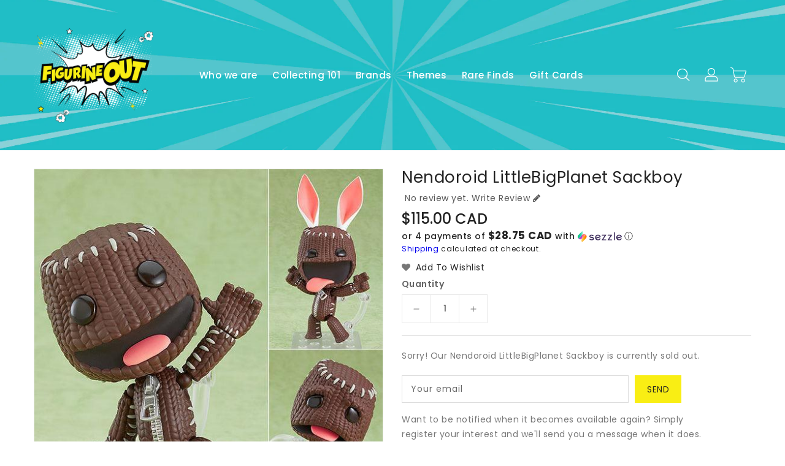

--- FILE ---
content_type: text/html; charset=utf-8
request_url: https://figurineout.com/products/nendoroid-littlebigplanet-sackboy
body_size: 49739
content:
<!doctype html>
<html class="no-js" lang="en" currency="$">
  <head>
  <meta name="facebook-domain-verification" content="wbo6u5l2gplq0rm6166dc1aixygqhs" />
   <!-- Added by AVADA Cookies Bar -->
   <script>
   window.AVADA_COOKIES_BAR = window.AVADA_COOKIES_BAR || {};
   window.AVADA_COOKIES_BAR.shopId = 'TPWMfNDIjp0f2wJOuCEg';
   window.AVADA_COOKIES_BAR.status = true;
   AVADA_COOKIES_BAR ={"agreeBtnBorder":"#2C332F","specificRegions":{"pipeda":false,"appi":false,"lgpd":false,"gdpr":false,"ccpa":false},"denyTextColor":"#2C332F","desktopPosition":"bottom","privacyLinkColor":"#2C332F","agreeBtnBgColor":"#1AAC7A","customPrivacyLink":"","bgColor":"#FFFFFF","messageColor":"#2C332F","iconType":"default_icon","desktopFloatCardPosition":"bottom_left","denyButtonText":"Decline","theme":"basic","shopId":"TPWMfNDIjp0f2wJOuCEg","showIcon":true,"textAvada":"rgba(29, 29, 29, 0.8)","urlIcon":"","customCss":"","displayAfter":"5","mobilePositions":"bottom","message":"This website uses cookies to make sure you get the best experience with us.","textColor":"#1D1D1D","optionPolicyLink":"select","agreeButtonText":"Got it!","displayType":"full_bar","themeName":"Basic","showPrivacyPolicy":true,"agreeBtnTextColor":"#FFFFFF","iconColor":"#2C332F","showOnCountry":"all","privacyLink":"/policies/privacy-policy","textFont":"Noto+Sans","advancedSetting":false,"privacyLinkText":"Learn more","removeBranding":true,"fontStore":[{"label":"Poppins","value":"Poppins"},{"label":"FontAwesome","value":"FontAwesome"}],"id":"DY1vNVjfrQdiCIe3Tb3W","status":true}
 </script>
   <!-- /Added by AVADA Cookies Bar -->
 

    <!-- Preorder Panda Pixel start-->
    <script async src='https://pre.bossapps.co/js/script?shop=figurineoutinc.myshopify.com'></script>
    <!-- Preorder Panda Pixel ended-->

    <meta charset="utf-8">
    <meta http-equiv="X-UA-Compatible" content="IE=edge">
    <meta name="viewport" content="width=device-width,initial-scale=1">
    <meta name="theme-color" content="">
    <link rel="canonical" href="https://figurineout.com/products/nendoroid-littlebigplanet-sackboy">
    <link rel="preconnect" href="https://cdn.shopify.com" crossorigin><link rel="icon" type="image/png" href="//figurineout.com/cdn/shop/files/logo_round_low_32x32.png?v=1686596966"><link rel="preconnect" href="https://fonts.shopifycdn.com" crossorigin><!-- Air Reviews Script -->
 

    
    
    
    
  










<script>
  const AIR_REVIEWS = {};
  AIR_REVIEWS.product = {"id":8318958829869,"title":"Nendoroid LittleBigPlanet Sackboy","handle":"nendoroid-littlebigplanet-sackboy","description":"\u003cp\u003eIntroducing the adorable Nendoroid LittleBigPlanet Sackboy from the popular \"\u003ca href=\"https:\/\/www.playstation.com\/en-ca\/games\/littlebigplanet-3\/\" title=\"LittleBigPlanet\"\u003eLittleBigPlanet\u003c\/a\u003e\" video game series by Sony Interactive Entertainment.\u003c\/p\u003e\n\u003cp\u003eGood Smile Company brings you a highly detailed, posable figure of Sackboy that is sure to charm and delight fans of the game.\u003c\/p\u003e\n\u003cp\u003eThis pre-painted figure stands at approximately 100mm in height and comes with three face plates: a standard face, a playful smiling face, and a sad face. With additional optional parts such as sunglass stickers, mustache stickers, rabbit ears, a hat, and a scarf, you can customize your Nendoroid Sackboy to your liking.\u003c\/p\u003e\n\u003cp\u003eThis Sackboy figure is a highly collectible piece with intricate detailing that captures the essence of the character perfectly. Please note that these photos are of a prototype and the actual product may differ slightly.\u003c\/p\u003e\n\u003cp\u003eAdd this adorable \u003ca href=\"https:\/\/figurineout.com\/search?type=product\u0026amp;q=Nendoroid\" title=\"Nendoroid\"\u003eNendoroid\u003c\/a\u003e Sackboy figure to your collection today and relive the fun and whimsy of LittleBigPlanet!\u003c\/p\u003e","published_at":"2023-04-22T22:52:48-04:00","created_at":"2023-04-22T22:52:48-04:00","vendor":"FigurineOut","type":"Nendoroid","tags":["#LittleBigPlanet","#nendoroid","#Sackboy","Good Smile Company"],"price":11500,"price_min":11500,"price_max":11500,"available":false,"price_varies":false,"compare_at_price":null,"compare_at_price_min":0,"compare_at_price_max":0,"compare_at_price_varies":false,"variants":[{"id":45048774394157,"title":"Default Title","option1":"Default Title","option2":null,"option3":null,"sku":"","requires_shipping":true,"taxable":true,"featured_image":null,"available":false,"name":"Nendoroid LittleBigPlanet Sackboy","public_title":null,"options":["Default Title"],"price":11500,"weight":0,"compare_at_price":null,"inventory_management":"shopify","barcode":"4580590170483","requires_selling_plan":false,"selling_plan_allocations":[]}],"images":["\/\/figurineout.com\/cdn\/shop\/files\/nendoroid-littlebigplanet-sackboy-figurineout-1.jpg?v=1741651707","\/\/figurineout.com\/cdn\/shop\/files\/nendoroid-littlebigplanet-sackboy-figurineout-2.jpg?v=1741651708","\/\/figurineout.com\/cdn\/shop\/files\/nendoroid-littlebigplanet-sackboy-figurineout-3.jpg?v=1741651709","\/\/figurineout.com\/cdn\/shop\/files\/nendoroid-littlebigplanet-sackboy-figurineout-4.jpg?v=1741651710","\/\/figurineout.com\/cdn\/shop\/files\/nendoroid-littlebigplanet-sackboy-figurineout-5.jpg?v=1741651711","\/\/figurineout.com\/cdn\/shop\/files\/nendoroid-littlebigplanet-sackboy-figurineout-6.jpg?v=1741651712","\/\/figurineout.com\/cdn\/shop\/files\/nendoroid-littlebigplanet-sackboy-figurineout-7.jpg?v=1741651713","\/\/figurineout.com\/cdn\/shop\/files\/nendoroid-littlebigplanet-sackboy-figurineout-8.jpg?v=1741651714"],"featured_image":"\/\/figurineout.com\/cdn\/shop\/files\/nendoroid-littlebigplanet-sackboy-figurineout-1.jpg?v=1741651707","options":["Title"],"media":[{"alt":"Nendoroid LittleBigPlanet Sackboy - FigurineOut","id":34129561059629,"position":1,"preview_image":{"aspect_ratio":1.0,"height":580,"width":580,"src":"\/\/figurineout.com\/cdn\/shop\/files\/nendoroid-littlebigplanet-sackboy-figurineout-1.jpg?v=1741651707"},"aspect_ratio":1.0,"height":580,"media_type":"image","src":"\/\/figurineout.com\/cdn\/shop\/files\/nendoroid-littlebigplanet-sackboy-figurineout-1.jpg?v=1741651707","width":580},{"alt":"Nendoroid LittleBigPlanet Sackboy - FigurineOut","id":34129847583021,"position":2,"preview_image":{"aspect_ratio":0.75,"height":800,"width":600,"src":"\/\/figurineout.com\/cdn\/shop\/files\/nendoroid-littlebigplanet-sackboy-figurineout-2.jpg?v=1741651708"},"aspect_ratio":0.75,"height":800,"media_type":"image","src":"\/\/figurineout.com\/cdn\/shop\/files\/nendoroid-littlebigplanet-sackboy-figurineout-2.jpg?v=1741651708","width":600},{"alt":"Nendoroid LittleBigPlanet Sackboy - FigurineOut","id":34129848238381,"position":3,"preview_image":{"aspect_ratio":0.75,"height":800,"width":600,"src":"\/\/figurineout.com\/cdn\/shop\/files\/nendoroid-littlebigplanet-sackboy-figurineout-3.jpg?v=1741651709"},"aspect_ratio":0.75,"height":800,"media_type":"image","src":"\/\/figurineout.com\/cdn\/shop\/files\/nendoroid-littlebigplanet-sackboy-figurineout-3.jpg?v=1741651709","width":600},{"alt":"Nendoroid LittleBigPlanet Sackboy - FigurineOut","id":34129562272045,"position":4,"preview_image":{"aspect_ratio":0.75,"height":800,"width":600,"src":"\/\/figurineout.com\/cdn\/shop\/files\/nendoroid-littlebigplanet-sackboy-figurineout-4.jpg?v=1741651710"},"aspect_ratio":0.75,"height":800,"media_type":"image","src":"\/\/figurineout.com\/cdn\/shop\/files\/nendoroid-littlebigplanet-sackboy-figurineout-4.jpg?v=1741651710","width":600},{"alt":"Nendoroid LittleBigPlanet Sackboy - FigurineOut","id":34129563222317,"position":5,"preview_image":{"aspect_ratio":0.75,"height":800,"width":600,"src":"\/\/figurineout.com\/cdn\/shop\/files\/nendoroid-littlebigplanet-sackboy-figurineout-5.jpg?v=1741651711"},"aspect_ratio":0.75,"height":800,"media_type":"image","src":"\/\/figurineout.com\/cdn\/shop\/files\/nendoroid-littlebigplanet-sackboy-figurineout-5.jpg?v=1741651711","width":600},{"alt":"Nendoroid LittleBigPlanet Sackboy - FigurineOut","id":34129563812141,"position":6,"preview_image":{"aspect_ratio":0.75,"height":800,"width":600,"src":"\/\/figurineout.com\/cdn\/shop\/files\/nendoroid-littlebigplanet-sackboy-figurineout-6.jpg?v=1741651712"},"aspect_ratio":0.75,"height":800,"media_type":"image","src":"\/\/figurineout.com\/cdn\/shop\/files\/nendoroid-littlebigplanet-sackboy-figurineout-6.jpg?v=1741651712","width":600},{"alt":"Nendoroid LittleBigPlanet Sackboy - FigurineOut","id":34129564893485,"position":7,"preview_image":{"aspect_ratio":0.75,"height":800,"width":600,"src":"\/\/figurineout.com\/cdn\/shop\/files\/nendoroid-littlebigplanet-sackboy-figurineout-7.jpg?v=1741651713"},"aspect_ratio":0.75,"height":800,"media_type":"image","src":"\/\/figurineout.com\/cdn\/shop\/files\/nendoroid-littlebigplanet-sackboy-figurineout-7.jpg?v=1741651713","width":600},{"alt":"Nendoroid LittleBigPlanet Sackboy - FigurineOut","id":34129566531885,"position":8,"preview_image":{"aspect_ratio":0.75,"height":800,"width":600,"src":"\/\/figurineout.com\/cdn\/shop\/files\/nendoroid-littlebigplanet-sackboy-figurineout-8.jpg?v=1741651714"},"aspect_ratio":0.75,"height":800,"media_type":"image","src":"\/\/figurineout.com\/cdn\/shop\/files\/nendoroid-littlebigplanet-sackboy-figurineout-8.jpg?v=1741651714","width":600}],"requires_selling_plan":false,"selling_plan_groups":[],"content":"\u003cp\u003eIntroducing the adorable Nendoroid LittleBigPlanet Sackboy from the popular \"\u003ca href=\"https:\/\/www.playstation.com\/en-ca\/games\/littlebigplanet-3\/\" title=\"LittleBigPlanet\"\u003eLittleBigPlanet\u003c\/a\u003e\" video game series by Sony Interactive Entertainment.\u003c\/p\u003e\n\u003cp\u003eGood Smile Company brings you a highly detailed, posable figure of Sackboy that is sure to charm and delight fans of the game.\u003c\/p\u003e\n\u003cp\u003eThis pre-painted figure stands at approximately 100mm in height and comes with three face plates: a standard face, a playful smiling face, and a sad face. With additional optional parts such as sunglass stickers, mustache stickers, rabbit ears, a hat, and a scarf, you can customize your Nendoroid Sackboy to your liking.\u003c\/p\u003e\n\u003cp\u003eThis Sackboy figure is a highly collectible piece with intricate detailing that captures the essence of the character perfectly. Please note that these photos are of a prototype and the actual product may differ slightly.\u003c\/p\u003e\n\u003cp\u003eAdd this adorable \u003ca href=\"https:\/\/figurineout.com\/search?type=product\u0026amp;q=Nendoroid\" title=\"Nendoroid\"\u003eNendoroid\u003c\/a\u003e Sackboy figure to your collection today and relive the fun and whimsy of LittleBigPlanet!\u003c\/p\u003e"};
  AIR_REVIEWS.template = "product";
  AIR_REVIEWS.collections = [];
  AIR_REVIEWS.collectionsName = [];
  AIR_REVIEWS.customer = {
    id: null,
    email: null,
    first_name: null,
    last_name: null,
  };
  
  AIR_REVIEWS.collections.push(`438777938221`);
  AIR_REVIEWS.collectionsName.push(`Good Smile Company`);
  
  AIR_REVIEWS.branding = false;
  AIR_REVIEWS.appBlock = true;
  AIR_REVIEWS.shopData = false;
  AIR_REVIEWS.settings = {"createdAt":"2023-05-25T12:32:44.198Z","shopDomain":"figurineoutinc.myshopify.com","reviewPop":{"minimumRating":"all-reviews","includedPages":"","emptyImageCustom":"","pageShow":["index-page","product-page"],"excludedPages":"","showOnMobile":true,"emptyImage":"https://imgur.com/uw78kAx.png","showOnDesktop":true,"desktopPosition":"desktop-bottom-left","enabled":false,"mobilePosition":"mobile-bottom-right","customCss":""},"shopId":"rSQOHlBm01TeU2ylbyKK","generalSetting":{"sortOption":"sortlarest@feedback","amzReviewerOption":"all_reviews","amzPhotoOption":"all_contents","enableAggregateRating":true,"amzSortOption":"recent","ratingOption":"All positive","photoOption":"all","amzRatingOption":"positive","autoSubmitPublish":"disabled"},"reviewCarouselWidget":{"customPositionHomeDirection":"after","customPositionCatalog":"","showPreview":true,"customPositionProductDirection":"after","carouselHeadingColor":"#000000","carouselMinimumRating":"all-reviews","carouselHeading":"See what our customers said","customPositionProduct":"","customPositionHome":"","enableCarousel":false,"customPositionCatalogDirection":"after"},"reviewBlock":{"twoStarColor":"#E67F22","dateFormat":"mm_dd_yyyy","summaryButton":"Write a review","customPosition":".shopify-payment-button","primaryColor":"#2aa69d","fiveStarColor":"#16A086","preset":1,"oneStarColor":"#E84C3D","threeStarColor":"#F1C40F","buttonTextColor":"#121212","id":1,"inlinePosition":"below-product","customPositionDirection":"after","buttonBorderRadius":4,"summaryHeading":"Review","policy":"By submitting, I acknowledge the Privacy and that my reviews will be publicly posted and shared online","emptyStarColor":"#BFBFBF","customCss":"","starIconType":"trustpilot","backgroundColor":"#EDEDED","requiredName":true,"headingColor":"#000000","submitTextColor":"#ffffff","singleStarColor":"#FABF46","layout":"grid","starColorType":"single-color","buttonBackgroundColor":"#EDEDED","hasPolicy":true,"submitButtonColor":"#166CE1","advancedSetting":true,"fourStarColor":"#27AE61","requiredEmail":false,"secondaryColor":"#383838","font":"Roboto"},"reviewWidget":{"customPositionCatalog":"","floatBtnIconCustom":"","showPreview":false,"enableStarRating":true,"showCatalogPage":true,"customPositionCatalogDirection":"after","showOnMobile":true,"previewType":"carousel-settings","showOnHomePage":true,"showProductPage":true,"desktopPosition":"desktop-right","floatBtnBgColor":"#4dd0e1","hideNoStarRating":false,"minimumRating":"all-reviews","floatButtonLabel":"Our Reviews","customPositionProductDirection":"after","floatBtnIcon":"https://imgur.com/ttZVtaG.png","customPositionProduct":"","showOnDesktop":true,"floatBtnTextColor":"#FFFFFF","mobilePosition":"mobile-left","showOnProductList":true,"showProductPageBlock":true},"popReviews":[{"images":["https://www.google.com/maps/reviews/@0","0","0a","75y","90t/data=!3m7!1e2!3m5!1sAF1QipPURo1rByhzrG7JfUuClLnekcYEDmBke87ze4Dz!2e10!6shttps:%2F%2Flh5.googleusercontent.com%2Fp%2FAF1QipPURo1rByhzrG7JfUuClLnekcYEDmBke87ze4Dz%3Dw150-h150-k-no-p!7i1500!8i2000!4m6!14m5!1m4!2m3!1sChdDSUhNMG9nS0VJQ0FnSUN4N2Jqb21RRRAB!2m1!1s0x0:0xf669aff727b4e122?hl=en-US&entry=ttu"],"notHelpful":0,"source":"Imported","content":"I was looking to get a gift for my wife, and I found the Figurine Out and was very surprised. The price and delivery are very attractive. We are Funkos pop collectors, and the boxes were delivered in perfect shape and the product of excellent quality.\n\nMy wife loved her gift, and I also bought one more Funko for my collection :)\n\nIt was an excellent experience. Definitely, I recommend them.","products":[{"image":"https://cdn.shopify.com/s/files/1/0722/3843/2557/files/pop-movie-posters-cinderella-with-jaq-12-figurineout-1.png?v=1684867016","handle":"cinderella-funko-pop-movie","productLink":"https://figurineoutinc.myshopify.com/products/cinderella-funko-pop-movie","id":8386274951469,"title":"Cinderella Funko Pop Movie Poster #12","type":"Funko"}],"firstName":"Roberto Vieira","createdAt":"2023-05-24T00:00:00.000Z","rate":5,"productIds":[8386274951469],"countryCode":"","hasImages":true,"shopId":"rSQOHlBm01TeU2ylbyKK","helpful":0,"email":"roberto@logyc.com.br","status":"approved","id":"pZC0nYJimjcB6G3H2iHV","product":{"image":"https://cdn.shopify.com/s/files/1/0722/3843/2557/files/pop-movie-posters-cinderella-with-jaq-12-figurineout-1.png?v=1684867016","handle":"cinderella-funko-pop-movie","productLink":"https://figurineoutinc.myshopify.com/products/cinderella-funko-pop-movie","id":8386274951469,"title":"Cinderella Funko Pop Movie Poster #12","type":"Funko"},"productId":8386274951469}],"carouselReviews":[{"images":["https://www.google.com/maps/reviews/@0","0","0a","75y","90t/data=!3m7!1e2!3m5!1sAF1QipPURo1rByhzrG7JfUuClLnekcYEDmBke87ze4Dz!2e10!6shttps:%2F%2Flh5.googleusercontent.com%2Fp%2FAF1QipPURo1rByhzrG7JfUuClLnekcYEDmBke87ze4Dz%3Dw150-h150-k-no-p!7i1500!8i2000!4m6!14m5!1m4!2m3!1sChdDSUhNMG9nS0VJQ0FnSUN4N2Jqb21RRRAB!2m1!1s0x0:0xf669aff727b4e122?hl=en-US&entry=ttu"],"notHelpful":0,"source":"Imported","content":"I was looking to get a gift for my wife, and I found the Figurine Out and was very surprised. The price and delivery are very attractive. We are Funkos pop collectors, and the boxes were delivered in perfect shape and the product of excellent quality.\n\nMy wife loved her gift, and I also bought one more Funko for my collection :)\n\nIt was an excellent experience. Definitely, I recommend them.","products":[{"image":"https://cdn.shopify.com/s/files/1/0722/3843/2557/files/pop-movie-posters-cinderella-with-jaq-12-figurineout-1.png?v=1684867016","handle":"cinderella-funko-pop-movie","productLink":"https://figurineoutinc.myshopify.com/products/cinderella-funko-pop-movie","id":8386274951469,"title":"Cinderella Funko Pop Movie Poster #12","type":"Funko"}],"firstName":"Roberto Vieira","createdAt":"2023-05-24T00:00:00.000Z","rate":5,"productIds":[8386274951469],"countryCode":"","hasImages":true,"shopId":"rSQOHlBm01TeU2ylbyKK","helpful":0,"email":"roberto@logyc.com.br","status":"approved","id":"pZC0nYJimjcB6G3H2iHV","product":{"image":"https://cdn.shopify.com/s/files/1/0722/3843/2557/files/pop-movie-posters-cinderella-with-jaq-12-figurineout-1.png?v=1684867016","handle":"cinderella-funko-pop-movie","productLink":"https://figurineoutinc.myshopify.com/products/cinderella-funko-pop-movie","id":8386274951469,"title":"Cinderella Funko Pop Movie Poster #12","type":"Funko"},"productId":8386274951469}]};
  AIR_REVIEWS.translations = {"review":"review","reviews":"reviews","See more":"See more","See less":"See less","Recent":"Recent","Highest":"Highest","Lowest":"Lowest","Load more":"Load more","No reviews yet":"No reviews yet","How do you like this item?":"How do you like this item?","Excellent":"Excellent","Good":"Good","Medium":"Medium","Poor":"Poor","Very Bad":"Very Bad","Share your thoughts":"Share your thoughts","Write your feedback":"Write your feedback","Your Information":"Your Information","Your Name":"Your Name","Email":"Email","This is a required field":"This is a required field","Send":"Send","You have reached the file upload limit":"You have reached the file upload limit","Email field is invalid":"Email field is invalid","Review with image":"Review with image","Our Reviews":"Our Reviews","5MB Limit":"5MB Limit","Be the first to write a review":"Be the first to write a review","Submit":"Submit","Submitted":"Submitted","Click to review":"Click to review","Tap to review":"Tap to review","Name":"Name","Thank you for your feedback":"Thank you for your feedback","Invalid file type":"Invalid file type","accepted file types: .gif, .jpg, .png.":"accepted file types: .gif, .jpg, .png.","Invalid file size":"Invalid file size","image size should not be more than 5MB.":"image size should not be more than 5MB.","Your Email":"Your Email","Next":"Next"};
  AIR_REVIEWS.productReview = false;
  AIR_REVIEWS.shopLogo = null;
</script>

  <!-- /Air Reviews Script -->

<title>
      Nendoroid LittleBigPlanet Sackboy
 &ndash; FigurineOut</title>

<!-- Avada Boost Sales Script -->

      


          
          
          
          
          
          
          
          
          
          <script>
            const AVADA_ENHANCEMENTS = {};
            AVADA_ENHANCEMENTS.contentProtection = false;
            AVADA_ENHANCEMENTS.hideCheckoutButon = false;
            AVADA_ENHANCEMENTS.cartSticky = false;
            AVADA_ENHANCEMENTS.multiplePixelStatus = false;
            AVADA_ENHANCEMENTS.inactiveStatus = false;
            AVADA_ENHANCEMENTS.cartButtonAnimationStatus = false;
            AVADA_ENHANCEMENTS.whatsappStatus = false;
            AVADA_ENHANCEMENTS.messengerStatus = false;
            AVADA_ENHANCEMENTS.livechatStatus = false;
          </script>



























      <script>
        const AVADA_CDT = {};
        AVADA_CDT.template = "product";
        AVADA_CDT.collections = [];
        
          AVADA_CDT.collections.push("438777938221");
        

        const AVADA_INVQTY = {};
        
          AVADA_INVQTY[45048774394157] = 0;
        

        AVADA_CDT.cartitem = 0;
        AVADA_CDT.moneyformat = `\${{amount}}`;
        AVADA_CDT.cartTotalPrice = 0;
        
        AVADA_CDT.selected_variant_id = 45048774394157;
        AVADA_CDT.product = {"id": 8318958829869,"title": "Nendoroid LittleBigPlanet Sackboy","handle": "nendoroid-littlebigplanet-sackboy","vendor": "FigurineOut",
            "type": "Nendoroid","tags": ["#LittleBigPlanet","#nendoroid","#Sackboy","Good Smile Company"],"price": 11500,"price_min": 11500,"price_max": 11500,
            "available": false,"price_varies": false,"compare_at_price": null,
            "compare_at_price_min": 0,"compare_at_price_max": 0,
            "compare_at_price_varies": false,"variants": [{"id":45048774394157,"title":"Default Title","option1":"Default Title","option2":null,"option3":null,"sku":"","requires_shipping":true,"taxable":true,"featured_image":null,"available":false,"name":"Nendoroid LittleBigPlanet Sackboy","public_title":null,"options":["Default Title"],"price":11500,"weight":0,"compare_at_price":null,"inventory_management":"shopify","barcode":"4580590170483","requires_selling_plan":false,"selling_plan_allocations":[]}],"featured_image": "\/\/figurineout.com\/cdn\/shop\/files\/nendoroid-littlebigplanet-sackboy-figurineout-1.jpg?v=1741651707","images": ["\/\/figurineout.com\/cdn\/shop\/files\/nendoroid-littlebigplanet-sackboy-figurineout-1.jpg?v=1741651707","\/\/figurineout.com\/cdn\/shop\/files\/nendoroid-littlebigplanet-sackboy-figurineout-2.jpg?v=1741651708","\/\/figurineout.com\/cdn\/shop\/files\/nendoroid-littlebigplanet-sackboy-figurineout-3.jpg?v=1741651709","\/\/figurineout.com\/cdn\/shop\/files\/nendoroid-littlebigplanet-sackboy-figurineout-4.jpg?v=1741651710","\/\/figurineout.com\/cdn\/shop\/files\/nendoroid-littlebigplanet-sackboy-figurineout-5.jpg?v=1741651711","\/\/figurineout.com\/cdn\/shop\/files\/nendoroid-littlebigplanet-sackboy-figurineout-6.jpg?v=1741651712","\/\/figurineout.com\/cdn\/shop\/files\/nendoroid-littlebigplanet-sackboy-figurineout-7.jpg?v=1741651713","\/\/figurineout.com\/cdn\/shop\/files\/nendoroid-littlebigplanet-sackboy-figurineout-8.jpg?v=1741651714"]
            };
        

        window.AVADA_BADGES = window.AVADA_BADGES || {};
        window.AVADA_BADGES = [{"badgeEffect":"","showBadgeBorder":false,"badgePageType":"product","headerText":"Secure Checkout With","badgeBorderRadius":3,"collectionPageInlinePosition":"after","description":"Increase a sense of urgency and boost conversation rate on each product page. ","badgeStyle":"color","badgeList":["https:\/\/cdn1.avada.io\/boost-sales\/visa.svg","https:\/\/cdn1.avada.io\/boost-sales\/mastercard.svg","https:\/\/cdn1.avada.io\/boost-sales\/americanexpress.svg","https:\/\/cdn1.avada.io\/boost-sales\/discover.svg","https:\/\/cdn1.avada.io\/boost-sales\/paypal.svg","https:\/\/cdn1.avada.io\/boost-sales\/applepay.svg","https:\/\/cdn1.avada.io\/boost-sales\/googlepay.svg"],"cartInlinePosition":"after","isSetCustomWidthMobile":false,"homePageInlinePosition":"after","createdAt":"2023-05-05T00:38:54.728Z","badgeWidth":"full-width","showHeaderText":true,"showBadges":true,"customWidthSize":450,"cartPosition":"","shopDomain":"figurineoutinc.myshopify.com","shopId":"CG4PBGxeLmvVo2iemyj5","inlinePosition":"after","badgeBorderColor":"#e1e1e1","headingSize":16,"badgeCustomSize":70,"badgesSmartSelector":false,"headingColor":"#232323","textAlign":"avada-align-center","badgeSize":"small","priority":"0","collectionPagePosition":"","customWidthSizeInMobile":450,"name":"Product Pages","position":"","homePagePosition":"","status":true,"font":"default","removeBranding":true,"id":"a72HTTbxQBBoKY5JJrvj"},{"badgeEffect":"","showBadgeBorder":false,"badgePageType":"footer","headerText":"","badgeBorderRadius":3,"collectionPageInlinePosition":"after","description":"Win customers' trust from every pages by showing various trust badges at website's footer.","badgeStyle":"color","badgeList":["https:\/\/cdn1.avada.io\/boost-sales\/visa.svg","https:\/\/cdn1.avada.io\/boost-sales\/mastercard.svg","https:\/\/cdn1.avada.io\/boost-sales\/americanexpress.svg","https:\/\/cdn1.avada.io\/boost-sales\/discover.svg","https:\/\/cdn1.avada.io\/boost-sales\/paypal.svg","https:\/\/cdn1.avada.io\/boost-sales\/applepay.svg","https:\/\/cdn1.avada.io\/boost-sales\/googlepay.svg"],"cartInlinePosition":"after","isSetCustomWidthMobile":false,"homePageInlinePosition":"after","createdAt":"2023-05-05T00:38:54.429Z","badgeWidth":"full-width","showHeaderText":true,"showBadges":true,"customWidthSize":450,"cartPosition":"","shopDomain":"figurineoutinc.myshopify.com","shopId":"CG4PBGxeLmvVo2iemyj5","inlinePosition":"after","badgeBorderColor":"#e1e1e1","headingSize":16,"badgeCustomSize":40,"badgesSmartSelector":false,"headingColor":"#232323","textAlign":"avada-align-center","badgeSize":"custom","priority":"0","selectedPreset":"Payment 1","collectionPagePosition":"","customWidthSizeInMobile":450,"name":"Footer","position":"","homePagePosition":"","status":true,"font":"default","removeBranding":true,"id":"6wnZx5BMh6JFN0MJD6bN"}];

        window.AVADA_GENERAL_SETTINGS = window.AVADA_GENERAL_SETTINGS || {};
        window.AVADA_GENERAL_SETTINGS = null;

        window.AVADA_COUNDOWNS = window.AVADA_COUNDOWNS || {};
        window.AVADA_COUNDOWNS = [{},{},{"id":"zZFk2Mtk8OzN2fEUdHQG","categoryNumbWidth":30,"numbWidth":60,"countdownSmartSelector":false,"collectionPageInlinePosition":"after","stockTextSize":16,"daysText":"Days","countdownEndAction":"HIDE_COUNTDOWN","secondsText":"Seconds","saleCustomSeconds":"59","createdAt":"2023-05-05T00:38:54.330Z","txtDatePos":"txt_outside_box","numbHeight":60,"txtDateSize":16,"shopId":"CG4PBGxeLmvVo2iemyj5","inlinePosition":"after","headingSize":30,"categoryTxtDateSize":8,"textAlign":"text-center","displayLayout":"square-countdown","categoryNumberSize":14,"priority":"0","displayType":"ALL_PRODUCT","numbBorderColor":"#cccccc","productIds":[],"collectionPagePosition":"","name":"Product Pages","numbBorderWidth":1,"manualDisplayPlacement":"after","position":"form[action='\/cart\/add']","showCountdownTimer":true,"conditions":{"type":"ALL","conditions":[{"type":"TITLE","operation":"CONTAINS","value":""}]},"timeUnits":"unit-dhms","status":true,"manualDisplayPosition":"form[action='\/cart\/add']","stockTextBefore":"Only {{stock_qty}} left in stock. Hurry up 🔥","saleCustomMinutes":"10","categoryUseDefaultSize":true,"description":"Increase urgency and boost conversions for each product page.","saleDateType":"date-custom","numbBgColor":"#ffffff","txtDateColor":"#122234","numbColor":"#122234","minutesText":"Minutes","showInventoryCountdown":true,"numbBorderRadius":0,"shopDomain":"figurineoutinc.myshopify.com","countdownTextBottom":"","productExcludeIds":[],"headingColor":"#0985C5","stockType":"real_stock","linkText":"Hurry! sale ends in","saleCustomHours":"00","hoursText":"Hours","categoryTxtDatePos":"txt_outside_box","useDefaultSize":true,"stockTextColor":"#122234","categoryNumbHeight":30,"saleCustomDays":"00","removeBranding":true}];

        window.AVADA_STOCK_COUNTDOWNS = window.AVADA_STOCK_COUNTDOWNS || {};
        window.AVADA_STOCK_COUNTDOWNS = {};

        window.AVADA_COUNDOWNS_V2 = window.AVADA_COUNDOWNS_V2 || {};
        window.AVADA_COUNDOWNS_V2 = [];

        window.AVADA_BADGES_V2 = window.AVADA_BADGES_V2 || {};
        window.AVADA_BADGES_V2 = [];

        window.AVADA_INACTIVE_TAB = window.AVADA_INACTIVE_TAB || {};
        window.AVADA_INACTIVE_TAB = null;

        window.AVADA_LIVECHAT = window.AVADA_LIVECHAT || {};
        window.AVADA_LIVECHAT = null;

        window.AVADA_STICKY_ATC = window.AVADA_STICKY_ATC || {};
        window.AVADA_STICKY_ATC = null;

        window.AVADA_ATC_ANIMATION = window.AVADA_ATC_ANIMATION || {};
        window.AVADA_ATC_ANIMATION = null;

        window.AVADA_SP = window.AVADA_SP || {};
        window.AVADA_SP = {"shop":"CG4PBGxeLmvVo2iemyj5","configuration":{"position":"bottom-left","hide_time_ago":false,"smart_hide":false,"smart_hide_time":3,"smart_hide_unit":"days","truncate_product_name":true,"display_duration":5,"first_delay":10,"pops_interval":10,"max_pops_display":20,"show_mobile":true,"mobile_position":"bottom","animation":"fadeInUp","out_animation":"fadeOutDown","with_sound":false,"display_order":"order","only_product_viewing":false,"notice_continuously":false,"custom_css":"","replay":true,"included_urls":"","excluded_urls":"","excluded_product_type":"","countries_all":true,"countries":[],"allow_show":"all","hide_close":true,"close_time":1,"close_time_unit":"days","support_rtl":false},"notifications":{"Jt2oiienS5nEJacEcObS":{"settings":{"heading_text":"{{first_name}} in {{city}}, {{country}}","heading_font_weight":500,"heading_font_size":12,"content_text":"Purchased {{product_name}}","content_font_weight":800,"content_font_size":13,"background_image":"","background_color":"#FFF","heading_color":"#111","text_color":"#142A47","time_color":"#234342","with_border":false,"border_color":"#333333","border_width":1,"border_radius":20,"image_border_radius":20,"heading_decoration":null,"hover_product_decoration":null,"hover_product_color":"#122234","with_box_shadow":true,"font":"Raleway","language_code":"en","with_static_map":false,"use_dynamic_names":false,"dynamic_names":"","use_flag":false,"popup_custom_link":"","popup_custom_image":"","display_type":"popup","use_counter":false,"counter_color":"#0b4697","counter_unit_color":"#0b4697","counter_unit_plural":"views","counter_unit_single":"view","truncate_product_name":false,"allow_show":"all","included_urls":"","excluded_urls":""},"type":"order","items":[],"source":"shopify\/order"}},"removeBranding":true};

        window.AVADA_SP_V2 = window.AVADA_SP_V2 || {};
        window.AVADA_SP_V2 = [{"id":"6PX8osJOvigPvkrvjEnR","borderColor":"#333333","truncateProductName":false,"isHideCustomerName":false,"isUseAdvancedSettings":false,"backgroundImage":"","contentText":"Purchased {{product_name}}","contentFontSize":13,"dayAgoTimeUnit":"hours","type":"recent_sales","desktopPosition":"bottom_left","importDemo":"import_random_product","createdAt":"2023-05-05T00:38:54.421Z","borderWidth":1,"imageBorderRadius":6,"shopId":"CG4PBGxeLmvVo2iemyj5","isShowOnMobile":true,"backgroundColor":"#FFF","headingColor":"#111","withBorder":false,"headingFontSize":12,"contentFontWeight":800,"mobilePositions":"bottom","languageCode":"en","textColor":"#142A47","isGenerateDayAgo":true,"notificationsImport":[],"dayAgoTime":"1","headingText":"{{first_name}} in {{city}}, {{country}}","timeColor":"#234342","borderRadius":6,"isShowDemo":false,"name":"Recent Sale","typeTheme":"basic1","specificProducts":[],"headingFontWeight":500,"font":"Raleway","status":false,"notifications":[{"product_id":8997240832301,"first_name":"Emina","city":"Saskatoon","country":"Canada","date":"2026-01-21T03:09:31.000Z","shipping_first_name":"Emina","shipping_city":"Saskatoon","shipping_country":"Canada","type":"order","title":"Jean Kirstein Nendoroid Action Figure - Attack on Titan","product_image":"https:\/\/cdn.shopify.com\/s\/files\/1\/0722\/3843\/2557\/files\/jean-kirstein-nendoroid-action-figure-attack-on-titan-figurineout-1.jpg?v=1741649808","product_name":"Jean Kirstein Nendoroid Action Figure - Attack on Titan","product_link":"https:\/\/figurineoutinc.myshopify.com\/products\/jean-kirstein-nendoroid","product_handle":"jean-kirstein-nendoroid"},{"product_id":null,"first_name":"","city":"","country":"","date":"2026-01-18T18:18:22.000Z","shipping_first_name":"","shipping_city":"","shipping_country":"","type":"order","title":"friren cards","product_image":"https:\/\/cdnapps.avada.io\/boost-sales\/defaultProduct.svg","product_name":"friren cards","product_link":"#","product_handle":""},{"product_id":null,"first_name":"","city":"","country":"","date":"2026-01-18T16:22:27.000Z","shipping_first_name":"","shipping_city":"","shipping_country":"","type":"order","title":"miku card","product_image":"https:\/\/cdnapps.avada.io\/boost-sales\/defaultProduct.svg","product_name":"miku card","product_link":"#","product_handle":""},{"product_id":null,"first_name":"","city":"","country":"","date":"2026-01-18T16:22:27.000Z","shipping_first_name":"","shipping_city":"","shipping_country":"","type":"order","title":"jjk sup box","product_image":"https:\/\/cdnapps.avada.io\/boost-sales\/defaultProduct.svg","product_name":"jjk sup box","product_link":"#","product_handle":""},{"product_id":10081527726381,"first_name":"Matthew","city":"Pierrefonds","country":"Canada","date":"2026-01-18T13:26:12.000Z","shipping_first_name":"Matthew","shipping_city":"Pierrefonds","shipping_country":"Canada","type":"order","title":"KIRBY 30TH ANNIVERSARY TSUNAMEEZ WATER KEYCHAIN FIGURE - Blue","product_image":"https:\/\/cdn.shopify.com\/s\/files\/1\/0722\/3843\/2557\/files\/beecrazee-keychain-floaty-kirby-tsunameez-star-keychain-38074259046614.webp?v=1754349955","product_name":"KIRBY 30TH ANNIVERSARY TSUNAMEEZ WATER KEYCHAIN FIGURE","product_link":"https:\/\/figurineoutinc.myshopify.com\/products\/kirby-30th-anniversary-tsunameez-water-keychain-figure","product_handle":"kirby-30th-anniversary-tsunameez-water-keychain-figure"},{"product_id":10081527726381,"first_name":"Matthew","city":"Pierrefonds","country":"Canada","date":"2026-01-18T13:26:12.000Z","shipping_first_name":"Matthew","shipping_city":"Pierrefonds","shipping_country":"Canada","type":"order","title":"KIRBY 30TH ANNIVERSARY TSUNAMEEZ WATER KEYCHAIN FIGURE - Red","product_image":"https:\/\/cdn.shopify.com\/s\/files\/1\/0722\/3843\/2557\/files\/beecrazee-keychain-floaty-kirby-tsunameez-star-keychain-38074259046614.webp?v=1754349955","product_name":"KIRBY 30TH ANNIVERSARY TSUNAMEEZ WATER KEYCHAIN FIGURE","product_link":"https:\/\/figurineoutinc.myshopify.com\/products\/kirby-30th-anniversary-tsunameez-water-keychain-figure","product_handle":"kirby-30th-anniversary-tsunameez-water-keychain-figure"},{"product_id":10081527726381,"first_name":"Matthew","city":"Pierrefonds","country":"Canada","date":"2026-01-18T13:26:12.000Z","shipping_first_name":"Matthew","shipping_city":"Pierrefonds","shipping_country":"Canada","type":"order","title":"KIRBY 30TH ANNIVERSARY TSUNAMEEZ WATER KEYCHAIN FIGURE - Pink","product_image":"https:\/\/cdn.shopify.com\/s\/files\/1\/0722\/3843\/2557\/files\/beecrazee-keychain-floaty-kirby-tsunameez-star-keychain-38074259046614.webp?v=1754349955","product_name":"KIRBY 30TH ANNIVERSARY TSUNAMEEZ WATER KEYCHAIN FIGURE","product_link":"https:\/\/figurineoutinc.myshopify.com\/products\/kirby-30th-anniversary-tsunameez-water-keychain-figure","product_handle":"kirby-30th-anniversary-tsunameez-water-keychain-figure"},{"product_id":10081527726381,"first_name":"Matthew","city":"Pierrefonds","country":"Canada","date":"2026-01-18T13:26:12.000Z","shipping_first_name":"Matthew","shipping_city":"Pierrefonds","shipping_country":"Canada","type":"order","title":"KIRBY 30TH ANNIVERSARY TSUNAMEEZ WATER KEYCHAIN FIGURE - Yellow","product_image":"https:\/\/cdn.shopify.com\/s\/files\/1\/0722\/3843\/2557\/files\/beecrazee-keychain-floaty-kirby-tsunameez-star-keychain-38074259046614.webp?v=1754349955","product_name":"KIRBY 30TH ANNIVERSARY TSUNAMEEZ WATER KEYCHAIN FIGURE","product_link":"https:\/\/figurineoutinc.myshopify.com\/products\/kirby-30th-anniversary-tsunameez-water-keychain-figure","product_handle":"kirby-30th-anniversary-tsunameez-water-keychain-figure"},{"product_id":8997241258285,"first_name":"Jennifer","city":"San Antonio","country":"United States","date":"2026-01-12T01:18:28.000Z","shipping_first_name":"Jennifer","shipping_city":"San Antonio","shipping_country":"United States","type":"order","title":"Annie Leonhart Nendoroid Action Figure - Attack on Titan","product_image":"https:\/\/cdn.shopify.com\/s\/files\/1\/0722\/3843\/2557\/files\/annie-leonhart-nendoroid-action-figure-attack-on-titan-figurineout-1.jpg?v=1741649802","product_name":"Annie Leonhart Nendoroid Action Figure - Attack on Titan","product_link":"https:\/\/figurineoutinc.myshopify.com\/products\/annie-leonhart-nendoroid","product_handle":"annie-leonhart-nendoroid"},{"product_id":null,"first_name":"","city":"","country":"","date":"2025-12-24T00:42:58.000Z","shipping_first_name":"","shipping_city":"","shipping_country":"","type":"order","title":"Sales Numbers days 1 to 3 DFW Anime Frontier","product_image":"https:\/\/cdnapps.avada.io\/boost-sales\/defaultProduct.svg","product_name":"Sales Numbers days 1 to 3 DFW Anime Frontier","product_link":"#","product_handle":""},{"product_id":null,"first_name":"","city":"","country":"","date":"2025-12-24T00:33:14.000Z","shipping_first_name":"","shipping_city":"","shipping_country":"","type":"order","title":"Sales Anime weekend Days 1 to 4","product_image":"https:\/\/cdnapps.avada.io\/boost-sales\/defaultProduct.svg","product_name":"Sales Anime weekend Days 1 to 4","product_link":"#","product_handle":""},{"product_id":8997240832301,"first_name":"Amélie","city":"St-Jean-sur-Richelieu","country":"Canada","date":"2025-12-22T01:55:10.000Z","shipping_first_name":"Amelie","shipping_city":"St-Jean-sur-Richelieu","shipping_country":"Canada","type":"order","title":"Jean Kirstein Nendoroid Action Figure - Attack on Titan","product_image":"https:\/\/cdn.shopify.com\/s\/files\/1\/0722\/3843\/2557\/files\/jean-kirstein-nendoroid-action-figure-attack-on-titan-figurineout-1.jpg?v=1741649808","product_name":"Jean Kirstein Nendoroid Action Figure - Attack on Titan","product_link":"https:\/\/figurineoutinc.myshopify.com\/products\/jean-kirstein-nendoroid","product_handle":"jean-kirstein-nendoroid"},{"product_id":9489285382445,"first_name":"Eliza","city":"Edmonton","country":"Canada","date":"2025-12-19T19:32:03.000Z","shipping_first_name":"Eliza","shipping_city":"Edmonton","shipping_country":"Canada","type":"order","title":"Hatsune Miku 2nd Season Winter Ver. Figure - Vocaloid","product_image":"https:\/\/cdn.shopify.com\/s\/files\/1\/0722\/3843\/2557\/files\/hatsune-miku-2nd-season-winter-ver-figure-vocaloid-figurineout-4.jpg?v=1741648754","product_name":"Hatsune Miku 2nd Season Winter Ver. Figure - Vocaloid","product_link":"https:\/\/figurineoutinc.myshopify.com\/products\/miku-2nd-season-winter","product_handle":"miku-2nd-season-winter"},{"product_id":8997240832301,"first_name":"Eliza","city":"Edmonton","country":"Canada","date":"2025-12-19T19:32:03.000Z","shipping_first_name":"Eliza","shipping_city":"Edmonton","shipping_country":"Canada","type":"order","title":"Jean Kirstein Nendoroid Action Figure - Attack on Titan","product_image":"https:\/\/cdn.shopify.com\/s\/files\/1\/0722\/3843\/2557\/files\/jean-kirstein-nendoroid-action-figure-attack-on-titan-figurineout-1.jpg?v=1741649808","product_name":"Jean Kirstein Nendoroid Action Figure - Attack on Titan","product_link":"https:\/\/figurineoutinc.myshopify.com\/products\/jean-kirstein-nendoroid","product_handle":"jean-kirstein-nendoroid"},{"product_id":10084522819885,"first_name":"Daren A","city":"Redondo Beach","country":"United States","date":"2025-12-16T20:42:09.000Z","shipping_first_name":"Daren A","shipping_city":"Redondo Beach","shipping_country":"United States","type":"order","title":"That Time I Got Reincarnated as a Slime B2 Wall Scroll Ver.2 Design 03","product_image":"https:\/\/cdn.shopify.com\/s\/files\/1\/0722\/3843\/2557\/files\/GOODS-04588058.jpg?v=1766003230","product_name":"That Time I Got Reincarnated as a Slime B2 Wall Scroll Ver.2 Design 03","product_link":"https:\/\/figurineoutinc.myshopify.com\/products\/that-time-i-got-reincarnated-as-a-slime-b2-wall-scroll-ver-2-design-03","product_handle":"that-time-i-got-reincarnated-as-a-slime-b2-wall-scroll-ver-2-design-03"},{"product_id":8813676462381,"first_name":"Jacinthe","city":"Val-des-Lacs","country":"Canada","date":"2025-12-11T01:54:42.000Z","shipping_first_name":"Jacinthe","shipping_city":"Val-des-Lacs","shipping_country":"Canada","type":"order","title":"Yor Forger 1\/7 Scale Figure Spy x Family","product_image":"https:\/\/cdn.shopify.com\/s\/files\/1\/0722\/3843\/2557\/files\/yor-forger-17-scale-figure-spy-x-family-figurineout-1.jpg?v=1741650285","product_name":"Yor Forger 1\/7 Scale Figure Spy x Family","product_link":"https:\/\/figurineoutinc.myshopify.com\/products\/yor-forger-1-7-scale","product_handle":"yor-forger-1-7-scale"},{"product_id":8304965419309,"first_name":"kaylee","city":"Minneapolis","country":"United States","date":"2025-12-05T04:44:00.000Z","shipping_first_name":"kaylee","shipping_city":"Minneapolis","shipping_country":"United States","type":"order","title":"Nendoroid Cuphead - Cuphead","product_image":"https:\/\/cdn.shopify.com\/s\/files\/1\/0722\/3843\/2557\/files\/nendoroid-cuphead-cuphead-figurineout-1.jpg?v=1741651966","product_name":"Nendoroid Cuphead - Cuphead","product_link":"https:\/\/figurineoutinc.myshopify.com\/products\/nendoroid-cuphead","product_handle":"nendoroid-cuphead"},{"product_id":9127914570029,"first_name":"Caron","city":"Québec","country":"Canada","date":"2025-11-30T01:29:15.000Z","shipping_first_name":"Caron","shipping_city":"Québec","shipping_country":"Canada","type":"order","title":"Sukuna POP UP PARADE - Jujutsu Kaisen","product_image":"https:\/\/cdn.shopify.com\/s\/files\/1\/0722\/3843\/2557\/files\/sukuna-pop-up-parade-jujutsu-kaisen-figurineout-1.jpg?v=1741649349","product_name":"Sukuna POP UP PARADE - Jujutsu Kaisen","product_link":"https:\/\/figurineoutinc.myshopify.com\/products\/sukuna-popup-parade","product_handle":"sukuna-popup-parade"},{"product_id":8363782406445,"first_name":"Laura","city":"Montreal","country":"Canada","date":"2025-11-26T23:05:12.000Z","shipping_first_name":"Laura","shipping_city":"Saint-Laurent","shipping_country":"Canada","type":"order","title":"Mulan Gold Ultimate Princess with Pin Funko Pop!","product_image":"https:\/\/cdn.shopify.com\/s\/files\/1\/0722\/3843\/2557\/files\/mulan-gold-ultimate-princess-with-pin-funko-pop-figurineout.webp?v=1741651457","product_name":"Mulan Gold Ultimate Princess with Pin Funko Pop!","product_link":"https:\/\/figurineoutinc.myshopify.com\/products\/mulan-gold-ultimate-princess","product_handle":"mulan-gold-ultimate-princess"}]}];

        window.AVADA_SETTING_SP_V2 = window.AVADA_SETTING_SP_V2 || {};
        window.AVADA_SETTING_SP_V2 = {"show_mobile":true,"countries_all":true,"display_order":"order","hide_time_ago":false,"max_pops_display":30,"first_delay":4,"custom_css":"","notice_continuously":false,"orderItems":[{"date":"2023-04-17T20:23:41.000Z","country":"Canada","city":"Hamilton","shipping_first_name":"Patrick","product_image":"https:\/\/cdn.shopify.com\/s\/files\/1\/0722\/3843\/2557\/products\/FIGURE-137672.jpg?v=1683233517","shipping_city":"Hamilton","type":"order","product_name":"Nendoroid UNDERTALE Papyrus","product_id":8181876162861,"product_handle":"copy-of-nendoroid-swacchao-demon-slayer-kimetsu-no-yaiba-inosuke-hashibira","first_name":"Patrick","shipping_country":"Canada","product_link":"https:\/\/figurineoutinc.myshopify.com\/products\/copy-of-nendoroid-swacchao-demon-slayer-kimetsu-no-yaiba-inosuke-hashibira"},{"date":"2023-04-17T20:23:41.000Z","country":"Canada","city":"Hamilton","shipping_first_name":"Patrick","product_image":"https:\/\/cdn.shopify.com\/s\/files\/1\/0722\/3843\/2557\/products\/FIGURE-137671.jpg?v=1683233528","shipping_city":"Hamilton","type":"order","product_name":"Nendoroid UNDERTALE Sans","product_id":8204764119341,"product_handle":"copy-of-nendoroid-undertale-papyrus","first_name":"Patrick","shipping_country":"Canada","product_link":"https:\/\/figurineoutinc.myshopify.com\/products\/copy-of-nendoroid-undertale-papyrus"}],"hide_close":true,"createdAt":"2023-05-05T00:38:54.623Z","excluded_product_type":"","display_duration":4,"support_rtl":false,"only_product_viewing":false,"shopId":"CG4PBGxeLmvVo2iemyj5","close_time_unit":"days","out_animation":"fadeOutDown","included_urls":"","pops_interval":4,"countries":[],"replay":true,"close_time":1,"smart_hide_unit":"hours","mobile_position":"bottom","smart_hide":false,"animation":"fadeInUp","smart_hide_time":4,"truncate_product_name":true,"excluded_urls":"","allow_show":"all","position":"bottom-left","with_sound":false,"font":"Raleway","id":"Lt2WwqE21dEde0yrOFdY"};

        window.AVADA_BS_EMBED = window.AVADA_BS_EMBED || {};
        window.AVADA_BS_EMBED.isSupportThemeOS = true
        window.AVADA_BS_EMBED.dupTrustBadge = true

        window.AVADA_BS_VERSION = window.AVADA_BS_VERSION || {};
        window.AVADA_BS_VERSION = { BSVersion : 'AVADA-BS-1.0.3'}

        window.AVADA_BS_FSB = window.AVADA_BS_FSB || {};
        window.AVADA_BS_FSB = {
          bars: [],
          cart: 0,
          compatible: {
            langify: ''
          }
        };

        window.AVADA_BADGE_CART_DRAWER = window.AVADA_BADGE_CART_DRAWER || {};
        window.AVADA_BADGE_CART_DRAWER = {id : 'null'};
      </script>
<!-- /Avada Boost Sales Script -->



    
      <meta name="description" content="Nendoroid LittleBigPlanet Sackboy from the &quot;LittleBigPlanet&quot; video game series. $113.75 CAD or 4 interest-free payments of $28.44 CAD with Sezzleⓘ">
    

    

<meta property="og:site_name" content="FigurineOut">
<meta property="og:url" content="https://figurineout.com/products/nendoroid-littlebigplanet-sackboy">
<meta property="og:title" content="Nendoroid LittleBigPlanet Sackboy">
<meta property="og:type" content="product">
<meta property="og:description" content="Nendoroid LittleBigPlanet Sackboy from the &quot;LittleBigPlanet&quot; video game series. $113.75 CAD or 4 interest-free payments of $28.44 CAD with Sezzleⓘ"><meta property="og:image" content="http://figurineout.com/cdn/shop/files/nendoroid-littlebigplanet-sackboy-figurineout-1.jpg?v=1741651707">
  <meta property="og:image:secure_url" content="https://figurineout.com/cdn/shop/files/nendoroid-littlebigplanet-sackboy-figurineout-1.jpg?v=1741651707">
  <meta property="og:image:width" content="580">
  <meta property="og:image:height" content="580"><meta property="og:price:amount" content="115.00">
  <meta property="og:price:currency" content="CAD"><meta name="twitter:card" content="summary_large_image">
<meta name="twitter:title" content="Nendoroid LittleBigPlanet Sackboy">
<meta name="twitter:description" content="Nendoroid LittleBigPlanet Sackboy from the &quot;LittleBigPlanet&quot; video game series. $113.75 CAD or 4 interest-free payments of $28.44 CAD with Sezzleⓘ">

    
    <script>
      var theme = {
        moneyFormat: "${{amount}}",
        moneyFormatWithCurrency: "${{amount}} CAD",
      }
    </script>
    
    <script src="//figurineout.com/cdn/shop/t/5/assets/includes.min.js?v=84266046833714934021676921460" ></script>
    <script src="//figurineout.com/cdn/shop/t/5/assets/global.js?v=152947517960482005941676921460" defer="defer"></script>
    <script src="//figurineout.com/cdn/shop/t/5/assets/cart-notification.js?v=108987702215664772911676921459" defer="defer"></script>
    <script src="//figurineout.com/cdn/shop/t/5/assets/lazysizes.js?v=162282238643335803861676921460" defer="defer"></script>
    <script src="//figurineout.com/cdn/shop/t/5/assets/shop.js?v=105464193363545948161768402056" defer="defer"></script>
    <script>window.performance && window.performance.mark && window.performance.mark('shopify.content_for_header.start');</script><meta name="google-site-verification" content="S4Agv_sSDSQ49PxuAdOiK1fLTE3-4iH_CLDpmWVirOg">
<meta name="facebook-domain-verification" content="ayxmhc80vpv7iv46ft0behpf6u97fc">
<meta id="shopify-digital-wallet" name="shopify-digital-wallet" content="/72238432557/digital_wallets/dialog">
<meta name="shopify-checkout-api-token" content="9bc102d14ade747cb3e5b0da160e38de">
<meta id="in-context-paypal-metadata" data-shop-id="72238432557" data-venmo-supported="false" data-environment="production" data-locale="en_US" data-paypal-v4="true" data-currency="CAD">
<link rel="alternate" type="application/json+oembed" href="https://figurineout.com/products/nendoroid-littlebigplanet-sackboy.oembed">
<script async="async" src="/checkouts/internal/preloads.js?locale=en-CA"></script>
<link rel="preconnect" href="https://shop.app" crossorigin="anonymous">
<script async="async" src="https://shop.app/checkouts/internal/preloads.js?locale=en-CA&shop_id=72238432557" crossorigin="anonymous"></script>
<script id="apple-pay-shop-capabilities" type="application/json">{"shopId":72238432557,"countryCode":"CA","currencyCode":"CAD","merchantCapabilities":["supports3DS"],"merchantId":"gid:\/\/shopify\/Shop\/72238432557","merchantName":"FigurineOut","requiredBillingContactFields":["postalAddress","email"],"requiredShippingContactFields":["postalAddress","email"],"shippingType":"shipping","supportedNetworks":["visa","masterCard","amex","discover","interac","jcb"],"total":{"type":"pending","label":"FigurineOut","amount":"1.00"},"shopifyPaymentsEnabled":true,"supportsSubscriptions":true}</script>
<script id="shopify-features" type="application/json">{"accessToken":"9bc102d14ade747cb3e5b0da160e38de","betas":["rich-media-storefront-analytics"],"domain":"figurineout.com","predictiveSearch":true,"shopId":72238432557,"locale":"en"}</script>
<script>var Shopify = Shopify || {};
Shopify.shop = "figurineoutinc.myshopify.com";
Shopify.locale = "en";
Shopify.currency = {"active":"CAD","rate":"1.0"};
Shopify.country = "CA";
Shopify.theme = {"name":"Upload me firemart","id":144660988205,"schema_name":"Dawn","schema_version":"2.5.0","theme_store_id":null,"role":"main"};
Shopify.theme.handle = "null";
Shopify.theme.style = {"id":null,"handle":null};
Shopify.cdnHost = "figurineout.com/cdn";
Shopify.routes = Shopify.routes || {};
Shopify.routes.root = "/";</script>
<script type="module">!function(o){(o.Shopify=o.Shopify||{}).modules=!0}(window);</script>
<script>!function(o){function n(){var o=[];function n(){o.push(Array.prototype.slice.apply(arguments))}return n.q=o,n}var t=o.Shopify=o.Shopify||{};t.loadFeatures=n(),t.autoloadFeatures=n()}(window);</script>
<script>
  window.ShopifyPay = window.ShopifyPay || {};
  window.ShopifyPay.apiHost = "shop.app\/pay";
  window.ShopifyPay.redirectState = null;
</script>
<script id="shop-js-analytics" type="application/json">{"pageType":"product"}</script>
<script defer="defer" async type="module" src="//figurineout.com/cdn/shopifycloud/shop-js/modules/v2/client.init-shop-cart-sync_BdyHc3Nr.en.esm.js"></script>
<script defer="defer" async type="module" src="//figurineout.com/cdn/shopifycloud/shop-js/modules/v2/chunk.common_Daul8nwZ.esm.js"></script>
<script type="module">
  await import("//figurineout.com/cdn/shopifycloud/shop-js/modules/v2/client.init-shop-cart-sync_BdyHc3Nr.en.esm.js");
await import("//figurineout.com/cdn/shopifycloud/shop-js/modules/v2/chunk.common_Daul8nwZ.esm.js");

  window.Shopify.SignInWithShop?.initShopCartSync?.({"fedCMEnabled":true,"windoidEnabled":true});

</script>
<script defer="defer" async type="module" src="//figurineout.com/cdn/shopifycloud/shop-js/modules/v2/client.payment-terms_MV4M3zvL.en.esm.js"></script>
<script defer="defer" async type="module" src="//figurineout.com/cdn/shopifycloud/shop-js/modules/v2/chunk.common_Daul8nwZ.esm.js"></script>
<script defer="defer" async type="module" src="//figurineout.com/cdn/shopifycloud/shop-js/modules/v2/chunk.modal_CQq8HTM6.esm.js"></script>
<script type="module">
  await import("//figurineout.com/cdn/shopifycloud/shop-js/modules/v2/client.payment-terms_MV4M3zvL.en.esm.js");
await import("//figurineout.com/cdn/shopifycloud/shop-js/modules/v2/chunk.common_Daul8nwZ.esm.js");
await import("//figurineout.com/cdn/shopifycloud/shop-js/modules/v2/chunk.modal_CQq8HTM6.esm.js");

  
</script>
<script>
  window.Shopify = window.Shopify || {};
  if (!window.Shopify.featureAssets) window.Shopify.featureAssets = {};
  window.Shopify.featureAssets['shop-js'] = {"shop-cart-sync":["modules/v2/client.shop-cart-sync_QYOiDySF.en.esm.js","modules/v2/chunk.common_Daul8nwZ.esm.js"],"init-fed-cm":["modules/v2/client.init-fed-cm_DchLp9rc.en.esm.js","modules/v2/chunk.common_Daul8nwZ.esm.js"],"shop-button":["modules/v2/client.shop-button_OV7bAJc5.en.esm.js","modules/v2/chunk.common_Daul8nwZ.esm.js"],"init-windoid":["modules/v2/client.init-windoid_DwxFKQ8e.en.esm.js","modules/v2/chunk.common_Daul8nwZ.esm.js"],"shop-cash-offers":["modules/v2/client.shop-cash-offers_DWtL6Bq3.en.esm.js","modules/v2/chunk.common_Daul8nwZ.esm.js","modules/v2/chunk.modal_CQq8HTM6.esm.js"],"shop-toast-manager":["modules/v2/client.shop-toast-manager_CX9r1SjA.en.esm.js","modules/v2/chunk.common_Daul8nwZ.esm.js"],"init-shop-email-lookup-coordinator":["modules/v2/client.init-shop-email-lookup-coordinator_UhKnw74l.en.esm.js","modules/v2/chunk.common_Daul8nwZ.esm.js"],"pay-button":["modules/v2/client.pay-button_DzxNnLDY.en.esm.js","modules/v2/chunk.common_Daul8nwZ.esm.js"],"avatar":["modules/v2/client.avatar_BTnouDA3.en.esm.js"],"init-shop-cart-sync":["modules/v2/client.init-shop-cart-sync_BdyHc3Nr.en.esm.js","modules/v2/chunk.common_Daul8nwZ.esm.js"],"shop-login-button":["modules/v2/client.shop-login-button_D8B466_1.en.esm.js","modules/v2/chunk.common_Daul8nwZ.esm.js","modules/v2/chunk.modal_CQq8HTM6.esm.js"],"init-customer-accounts-sign-up":["modules/v2/client.init-customer-accounts-sign-up_C8fpPm4i.en.esm.js","modules/v2/client.shop-login-button_D8B466_1.en.esm.js","modules/v2/chunk.common_Daul8nwZ.esm.js","modules/v2/chunk.modal_CQq8HTM6.esm.js"],"init-shop-for-new-customer-accounts":["modules/v2/client.init-shop-for-new-customer-accounts_CVTO0Ztu.en.esm.js","modules/v2/client.shop-login-button_D8B466_1.en.esm.js","modules/v2/chunk.common_Daul8nwZ.esm.js","modules/v2/chunk.modal_CQq8HTM6.esm.js"],"init-customer-accounts":["modules/v2/client.init-customer-accounts_dRgKMfrE.en.esm.js","modules/v2/client.shop-login-button_D8B466_1.en.esm.js","modules/v2/chunk.common_Daul8nwZ.esm.js","modules/v2/chunk.modal_CQq8HTM6.esm.js"],"shop-follow-button":["modules/v2/client.shop-follow-button_CkZpjEct.en.esm.js","modules/v2/chunk.common_Daul8nwZ.esm.js","modules/v2/chunk.modal_CQq8HTM6.esm.js"],"lead-capture":["modules/v2/client.lead-capture_BntHBhfp.en.esm.js","modules/v2/chunk.common_Daul8nwZ.esm.js","modules/v2/chunk.modal_CQq8HTM6.esm.js"],"checkout-modal":["modules/v2/client.checkout-modal_CfxcYbTm.en.esm.js","modules/v2/chunk.common_Daul8nwZ.esm.js","modules/v2/chunk.modal_CQq8HTM6.esm.js"],"shop-login":["modules/v2/client.shop-login_Da4GZ2H6.en.esm.js","modules/v2/chunk.common_Daul8nwZ.esm.js","modules/v2/chunk.modal_CQq8HTM6.esm.js"],"payment-terms":["modules/v2/client.payment-terms_MV4M3zvL.en.esm.js","modules/v2/chunk.common_Daul8nwZ.esm.js","modules/v2/chunk.modal_CQq8HTM6.esm.js"]};
</script>
<script>(function() {
  var isLoaded = false;
  function asyncLoad() {
    if (isLoaded) return;
    isLoaded = true;
    var urls = ["https:\/\/seo.apps.avada.io\/scripttag\/avada-seo-installed.js?shop=figurineoutinc.myshopify.com","https:\/\/cdn1.avada.io\/flying-pages\/module.js?shop=figurineoutinc.myshopify.com","https:\/\/wishlisthero-assets.revampco.com\/store-front\/bundle2.js?shop=figurineoutinc.myshopify.com","https:\/\/cookie.avada.io\/scripttag\/avada-cookies-bar.min.js?shop=figurineoutinc.myshopify.com","https:\/\/shipping-bar.conversionbear.com\/script?app=shipping_bar\u0026shop=figurineoutinc.myshopify.com","https:\/\/omnisnippet1.com\/platforms\/shopify.js?source=scriptTag\u0026v=2025-05-15T12\u0026shop=figurineoutinc.myshopify.com"];
    for (var i = 0; i < urls.length; i++) {
      var s = document.createElement('script');
      s.type = 'text/javascript';
      s.async = true;
      s.src = urls[i];
      var x = document.getElementsByTagName('script')[0];
      x.parentNode.insertBefore(s, x);
    }
  };
  if(window.attachEvent) {
    window.attachEvent('onload', asyncLoad);
  } else {
    window.addEventListener('load', asyncLoad, false);
  }
})();</script>
<script id="__st">var __st={"a":72238432557,"offset":-18000,"reqid":"c14c377f-a42f-4b0c-8456-dcd2e2daeaf4-1769019106","pageurl":"figurineout.com\/products\/nendoroid-littlebigplanet-sackboy","u":"b856357164a7","p":"product","rtyp":"product","rid":8318958829869};</script>
<script>window.ShopifyPaypalV4VisibilityTracking = true;</script>
<script id="captcha-bootstrap">!function(){'use strict';const t='contact',e='account',n='new_comment',o=[[t,t],['blogs',n],['comments',n],[t,'customer']],c=[[e,'customer_login'],[e,'guest_login'],[e,'recover_customer_password'],[e,'create_customer']],r=t=>t.map((([t,e])=>`form[action*='/${t}']:not([data-nocaptcha='true']) input[name='form_type'][value='${e}']`)).join(','),a=t=>()=>t?[...document.querySelectorAll(t)].map((t=>t.form)):[];function s(){const t=[...o],e=r(t);return a(e)}const i='password',u='form_key',d=['recaptcha-v3-token','g-recaptcha-response','h-captcha-response',i],f=()=>{try{return window.sessionStorage}catch{return}},m='__shopify_v',_=t=>t.elements[u];function p(t,e,n=!1){try{const o=window.sessionStorage,c=JSON.parse(o.getItem(e)),{data:r}=function(t){const{data:e,action:n}=t;return t[m]||n?{data:e,action:n}:{data:t,action:n}}(c);for(const[e,n]of Object.entries(r))t.elements[e]&&(t.elements[e].value=n);n&&o.removeItem(e)}catch(o){console.error('form repopulation failed',{error:o})}}const l='form_type',E='cptcha';function T(t){t.dataset[E]=!0}const w=window,h=w.document,L='Shopify',v='ce_forms',y='captcha';let A=!1;((t,e)=>{const n=(g='f06e6c50-85a8-45c8-87d0-21a2b65856fe',I='https://cdn.shopify.com/shopifycloud/storefront-forms-hcaptcha/ce_storefront_forms_captcha_hcaptcha.v1.5.2.iife.js',D={infoText:'Protected by hCaptcha',privacyText:'Privacy',termsText:'Terms'},(t,e,n)=>{const o=w[L][v],c=o.bindForm;if(c)return c(t,g,e,D).then(n);var r;o.q.push([[t,g,e,D],n]),r=I,A||(h.body.append(Object.assign(h.createElement('script'),{id:'captcha-provider',async:!0,src:r})),A=!0)});var g,I,D;w[L]=w[L]||{},w[L][v]=w[L][v]||{},w[L][v].q=[],w[L][y]=w[L][y]||{},w[L][y].protect=function(t,e){n(t,void 0,e),T(t)},Object.freeze(w[L][y]),function(t,e,n,w,h,L){const[v,y,A,g]=function(t,e,n){const i=e?o:[],u=t?c:[],d=[...i,...u],f=r(d),m=r(i),_=r(d.filter((([t,e])=>n.includes(e))));return[a(f),a(m),a(_),s()]}(w,h,L),I=t=>{const e=t.target;return e instanceof HTMLFormElement?e:e&&e.form},D=t=>v().includes(t);t.addEventListener('submit',(t=>{const e=I(t);if(!e)return;const n=D(e)&&!e.dataset.hcaptchaBound&&!e.dataset.recaptchaBound,o=_(e),c=g().includes(e)&&(!o||!o.value);(n||c)&&t.preventDefault(),c&&!n&&(function(t){try{if(!f())return;!function(t){const e=f();if(!e)return;const n=_(t);if(!n)return;const o=n.value;o&&e.removeItem(o)}(t);const e=Array.from(Array(32),(()=>Math.random().toString(36)[2])).join('');!function(t,e){_(t)||t.append(Object.assign(document.createElement('input'),{type:'hidden',name:u})),t.elements[u].value=e}(t,e),function(t,e){const n=f();if(!n)return;const o=[...t.querySelectorAll(`input[type='${i}']`)].map((({name:t})=>t)),c=[...d,...o],r={};for(const[a,s]of new FormData(t).entries())c.includes(a)||(r[a]=s);n.setItem(e,JSON.stringify({[m]:1,action:t.action,data:r}))}(t,e)}catch(e){console.error('failed to persist form',e)}}(e),e.submit())}));const S=(t,e)=>{t&&!t.dataset[E]&&(n(t,e.some((e=>e===t))),T(t))};for(const o of['focusin','change'])t.addEventListener(o,(t=>{const e=I(t);D(e)&&S(e,y())}));const B=e.get('form_key'),M=e.get(l),P=B&&M;t.addEventListener('DOMContentLoaded',(()=>{const t=y();if(P)for(const e of t)e.elements[l].value===M&&p(e,B);[...new Set([...A(),...v().filter((t=>'true'===t.dataset.shopifyCaptcha))])].forEach((e=>S(e,t)))}))}(h,new URLSearchParams(w.location.search),n,t,e,['guest_login'])})(!0,!0)}();</script>
<script integrity="sha256-4kQ18oKyAcykRKYeNunJcIwy7WH5gtpwJnB7kiuLZ1E=" data-source-attribution="shopify.loadfeatures" defer="defer" src="//figurineout.com/cdn/shopifycloud/storefront/assets/storefront/load_feature-a0a9edcb.js" crossorigin="anonymous"></script>
<script crossorigin="anonymous" defer="defer" src="//figurineout.com/cdn/shopifycloud/storefront/assets/shopify_pay/storefront-65b4c6d7.js?v=20250812"></script>
<script data-source-attribution="shopify.dynamic_checkout.dynamic.init">var Shopify=Shopify||{};Shopify.PaymentButton=Shopify.PaymentButton||{isStorefrontPortableWallets:!0,init:function(){window.Shopify.PaymentButton.init=function(){};var t=document.createElement("script");t.src="https://figurineout.com/cdn/shopifycloud/portable-wallets/latest/portable-wallets.en.js",t.type="module",document.head.appendChild(t)}};
</script>
<script data-source-attribution="shopify.dynamic_checkout.buyer_consent">
  function portableWalletsHideBuyerConsent(e){var t=document.getElementById("shopify-buyer-consent"),n=document.getElementById("shopify-subscription-policy-button");t&&n&&(t.classList.add("hidden"),t.setAttribute("aria-hidden","true"),n.removeEventListener("click",e))}function portableWalletsShowBuyerConsent(e){var t=document.getElementById("shopify-buyer-consent"),n=document.getElementById("shopify-subscription-policy-button");t&&n&&(t.classList.remove("hidden"),t.removeAttribute("aria-hidden"),n.addEventListener("click",e))}window.Shopify?.PaymentButton&&(window.Shopify.PaymentButton.hideBuyerConsent=portableWalletsHideBuyerConsent,window.Shopify.PaymentButton.showBuyerConsent=portableWalletsShowBuyerConsent);
</script>
<script>
  function portableWalletsCleanup(e){e&&e.src&&console.error("Failed to load portable wallets script "+e.src);var t=document.querySelectorAll("shopify-accelerated-checkout .shopify-payment-button__skeleton, shopify-accelerated-checkout-cart .wallet-cart-button__skeleton"),e=document.getElementById("shopify-buyer-consent");for(let e=0;e<t.length;e++)t[e].remove();e&&e.remove()}function portableWalletsNotLoadedAsModule(e){e instanceof ErrorEvent&&"string"==typeof e.message&&e.message.includes("import.meta")&&"string"==typeof e.filename&&e.filename.includes("portable-wallets")&&(window.removeEventListener("error",portableWalletsNotLoadedAsModule),window.Shopify.PaymentButton.failedToLoad=e,"loading"===document.readyState?document.addEventListener("DOMContentLoaded",window.Shopify.PaymentButton.init):window.Shopify.PaymentButton.init())}window.addEventListener("error",portableWalletsNotLoadedAsModule);
</script>

<script type="module" src="https://figurineout.com/cdn/shopifycloud/portable-wallets/latest/portable-wallets.en.js" onError="portableWalletsCleanup(this)" crossorigin="anonymous"></script>
<script nomodule>
  document.addEventListener("DOMContentLoaded", portableWalletsCleanup);
</script>

<script id='scb4127' type='text/javascript' async='' src='https://figurineout.com/cdn/shopifycloud/privacy-banner/storefront-banner.js'></script><link id="shopify-accelerated-checkout-styles" rel="stylesheet" media="screen" href="https://figurineout.com/cdn/shopifycloud/portable-wallets/latest/accelerated-checkout-backwards-compat.css" crossorigin="anonymous">
<style id="shopify-accelerated-checkout-cart">
        #shopify-buyer-consent {
  margin-top: 1em;
  display: inline-block;
  width: 100%;
}

#shopify-buyer-consent.hidden {
  display: none;
}

#shopify-subscription-policy-button {
  background: none;
  border: none;
  padding: 0;
  text-decoration: underline;
  font-size: inherit;
  cursor: pointer;
}

#shopify-subscription-policy-button::before {
  box-shadow: none;
}

      </style>
<script id="sections-script" data-sections="main-product,product-recommendations" defer="defer" src="//figurineout.com/cdn/shop/t/5/compiled_assets/scripts.js?v=13169"></script>
<script>window.performance && window.performance.mark && window.performance.mark('shopify.content_for_header.end');</script>

    <style data-shopify>
      @font-face {
  font-family: Poppins;
  font-weight: 400;
  font-style: normal;
  font-display: swap;
  src: url("//figurineout.com/cdn/fonts/poppins/poppins_n4.0ba78fa5af9b0e1a374041b3ceaadf0a43b41362.woff2") format("woff2"),
       url("//figurineout.com/cdn/fonts/poppins/poppins_n4.214741a72ff2596839fc9760ee7a770386cf16ca.woff") format("woff");
}

      @font-face {
  font-family: Poppins;
  font-weight: 700;
  font-style: normal;
  font-display: swap;
  src: url("//figurineout.com/cdn/fonts/poppins/poppins_n7.56758dcf284489feb014a026f3727f2f20a54626.woff2") format("woff2"),
       url("//figurineout.com/cdn/fonts/poppins/poppins_n7.f34f55d9b3d3205d2cd6f64955ff4b36f0cfd8da.woff") format("woff");
}

      @font-face {
  font-family: Poppins;
  font-weight: 600;
  font-style: normal;
  font-display: swap;
  src: url("//figurineout.com/cdn/fonts/poppins/poppins_n6.aa29d4918bc243723d56b59572e18228ed0786f6.woff2") format("woff2"),
       url("//figurineout.com/cdn/fonts/poppins/poppins_n6.5f815d845fe073750885d5b7e619ee00e8111208.woff") format("woff");
}

      @font-face {
  font-family: Poppins;
  font-weight: 500;
  font-style: normal;
  font-display: swap;
  src: url("//figurineout.com/cdn/fonts/poppins/poppins_n5.ad5b4b72b59a00358afc706450c864c3c8323842.woff2") format("woff2"),
       url("//figurineout.com/cdn/fonts/poppins/poppins_n5.33757fdf985af2d24b32fcd84c9a09224d4b2c39.woff") format("woff");
}

      @font-face {
  font-family: Poppins;
  font-weight: 300;
  font-style: normal;
  font-display: swap;
  src: url("//figurineout.com/cdn/fonts/poppins/poppins_n3.05f58335c3209cce17da4f1f1ab324ebe2982441.woff2") format("woff2"),
       url("//figurineout.com/cdn/fonts/poppins/poppins_n3.6971368e1f131d2c8ff8e3a44a36b577fdda3ff5.woff") format("woff");
}

      @font-face {
  font-family: Poppins;
  font-weight: 400;
  font-style: italic;
  font-display: swap;
  src: url("//figurineout.com/cdn/fonts/poppins/poppins_i4.846ad1e22474f856bd6b81ba4585a60799a9f5d2.woff2") format("woff2"),
       url("//figurineout.com/cdn/fonts/poppins/poppins_i4.56b43284e8b52fc64c1fd271f289a39e8477e9ec.woff") format("woff");
}

      @font-face {
  font-family: Poppins;
  font-weight: 700;
  font-style: italic;
  font-display: swap;
  src: url("//figurineout.com/cdn/fonts/poppins/poppins_i7.42fd71da11e9d101e1e6c7932199f925f9eea42d.woff2") format("woff2"),
       url("//figurineout.com/cdn/fonts/poppins/poppins_i7.ec8499dbd7616004e21155106d13837fff4cf556.woff") format("woff");
}


      :root {
        --font-body-family: Poppins, sans-serif;
        --font-body-style: normal;
        --font-body-weight: 400;
        --font-weight-body--bold: 400;
      }

      *,
      *::before,
      *::after {
        box-sizing: inherit;
      }

      html {
        box-sizing: border-box;
        font-size: 62.5%;
        height: 100%;
      }

      body {
        display: grid;
        grid-template-rows: auto auto 1fr auto;
        grid-template-columns: 100%;
        min-height: 100%;
        margin: 0;
        font-size: 14px;
        letter-spacing: 0.06rem;
        line-height: 1.8;
        font-family: var(--font-body-family);
        font-style: var(--font-body-style);
        font-weight: var(--font-body-weight);
      }

    </style>
    <style data-shopify>
  :root {
    --brand-secondary: #20bec6;
    --brand-modify-secondary: rgba(32, 190, 198, 0.3);
    --button-bg-color: #f9ee14;
    --button-text-color: #222222;
    --button-bg-hover-color: #20bec6;
    --button-text-hover-color: #ffffff;
    --button-text-hover-modify-color: rgba(255, 255, 255, 0.4);
    --product-btn-bg-color: #f9ee14;
    --product-icon-color: #222222;
    --product-btn-bg-hover-color:  #222222;
    --product-icon-hover-color: #ffffff;
    --header-icon-modify-color:rgba(255, 255, 255, 0.1);
    --header-icon-color:#ffffff;
    --header-icon-hover-color:#f9ee14;
	--sale-bg-color:#7fbc1e;
    --sale-text-color:#ffffff;
	--soldout-bg-color:#c92c2c;
    --soldout-text-color:#ffffff;
    --footer-bg-color: #ffffff;
    --footer-heading-color: #232323;
    --footer-text-color: #666666;
    --footer-text-hover-color: #222222;
    --password-color: #20bec6;
	--password-textcolor: #222222;
    --font-body-family: Poppins;
  }
</style>
    <link href="https://cdnjs.cloudflare.com/ajax/libs/font-awesome/4.7.0/css/font-awesome.min.css" rel="stylesheet" type="text/css" media="all" />
    <link href="//figurineout.com/cdn/shop/t/5/assets/includes.min.css?v=76577207104680680741676921460" rel="stylesheet" type="text/css" media="all" />
    <link href="//figurineout.com/cdn/shop/t/5/assets/base.aio.min.css?v=8466381557066845241686691955" rel="stylesheet" type="text/css" media="all" />
    <link href="//figurineout.com/cdn/shop/t/5/assets/theme.aio.min.css?v=121483035797328689261686691955" rel="stylesheet" type="text/css" media="all" />
     
<link rel="preload" as="font" href="//figurineout.com/cdn/fonts/poppins/poppins_n4.0ba78fa5af9b0e1a374041b3ceaadf0a43b41362.woff2" type="font/woff2" crossorigin><script>document.documentElement.className = document.documentElement.className.replace('no-js', 'js');</script>
  
<!-- Font icon for header icons -->
<link rel="preload" href="https://wishlisthero-assets.revampco.com/safe-icons/css/wishlisthero-icons.css" as="style">
  <link rel="stylesheet" href="https://wishlisthero-assets.revampco.com/safe-icons/css/wishlisthero-icons.css" media="print" onload="this.media='all'">
  <noscript><link rel="stylesheet" href="https://wishlisthero-assets.revampco.com/safe-icons/css/wishlisthero-icons.css"></noscript>
<!-- Style for floating buttons and others -->
<style type="text/css">
    .wishlisthero-floating {
        position: absolute;
          right:5px;
        top: 5px;
        z-index: 23;
        border-radius: 100%;
    }

    .wishlisthero-floating:hover {
        background-color: rgba(0, 0, 0, 0.05);
    }

    .wishlisthero-floating button {
        font-size: 20px !important;
        width: 40px !important;
        padding: 0.125em 0 0 !important;
    }
.MuiTypography-body2 ,.MuiTypography-body1 ,.MuiTypography-caption ,.MuiTypography-button ,.MuiTypography-h1 ,.MuiTypography-h2 ,.MuiTypography-h3 ,.MuiTypography-h4 ,.MuiTypography-h5 ,.MuiTypography-h6 ,.MuiTypography-subtitle1 ,.MuiTypography-subtitle2 ,.MuiTypography-overline , MuiButton-root,  .MuiCardHeader-title a{
     font-family: inherit !important; /*Roboto, Helvetica, Arial, sans-serif;*/
}
.MuiTypography-h1 , .MuiTypography-h2 , .MuiTypography-h3 , .MuiTypography-h4 , .MuiTypography-h5 , .MuiTypography-h6 ,  .MuiCardHeader-title a{
     font-family: ,  !important;
     font-family: ,  !important;
     font-family: ,  !important;
     font-family: ,  !important;
}

    /****************************************************************************************/
    /* For some theme shared view need some spacing */
    /*
    #wishlist-hero-shared-list-view {
  margin-top: 15px;
  margin-bottom: 15px;
}
#wishlist-hero-shared-list-view h1 {
  padding-left: 5px;
}

#wishlisthero-product-page-button-container {
  padding-top: 15px;
}
*/
    /****************************************************************************************/
    /* #wishlisthero-product-page-button-container button {
  padding-left: 1px !important;
} */
    /****************************************************************************************/
    /* Customize the indicator when wishlist has items AND the normal indicator not working */
/*     span.wishlist-hero-items-count {

  top: 0px;
  right: -6px;



}

@media screen and (max-width: 749px){
.wishlisthero-product-page-button-container{
width:100%
}
.wishlisthero-product-page-button-container button{
 margin-left:auto !important; margin-right: auto !important;
}
}
@media screen and (max-width: 749px) {
span.wishlist-hero-items-count {
top: 10px;
right: 3px;
}
}*/
</style>
<script>window.wishlisthero_cartDotClasses=['site-header__cart-count', 'is-visible'];</script>
 <script type='text/javascript'>try{
   window.WishListHero_setting = {"ButtonColor":"rgba(255, 255, 255, 1)","IconColor":"rgba(255, 255, 255, 1)","IconType":"Heart","ButtonTextBeforeAdding":"ADD TO WISHLIST","ButtonTextAfterAdding":"ADDED TO WISHLIST","AnimationAfterAddition":"None","ButtonTextAddToCart":"ADD TO CART","ButtonTextOutOfStock":"OUT OF STOCK","ButtonTextAddAllToCart":"ADD ALL TO CART","ButtonTextRemoveAllToCart":"REMOVE ALL FROM WISHLIST","AddedProductNotificationText":"Product added to wishlist successfully","AddedProductToCartNotificationText":"Product added to cart successfully","ViewCartLinkText":"View Cart","SharePopup_TitleText":"Share My wishlist","SharePopup_shareBtnText":"Share","SharePopup_shareHederText":"Share on Social Networks","SharePopup_shareCopyText":"Or copy Wishlist link to share","SharePopup_shareCancelBtnText":"cancel","SharePopup_shareCopyBtnText":"copy","SharePopup_shareCopiedText":"Copied","SendEMailPopup_BtnText":"send email","SendEMailPopup_FromText":"From Name","SendEMailPopup_ToText":"To email","SendEMailPopup_BodyText":"Body","SendEMailPopup_SendBtnText":"send","SendEMailPopup_SendNotificationText":"email sent successfully","SendEMailPopup_TitleText":"Send My Wislist via Email","AddProductMessageText":"Are you sure you want to add all items to cart ?","RemoveProductMessageText":"Are you sure you want to remove this item from your wishlist ?","RemoveAllProductMessageText":"Are you sure you want to remove all items from your wishlist ?","RemovedProductNotificationText":"Product removed from wishlist successfully","AddAllOutOfStockProductNotificationText":"There seems to have been an issue adding items to cart, please try again later","RemovePopupOkText":"ok","RemovePopup_HeaderText":"ARE YOU SURE?","ViewWishlistText":"View wishlist","EmptyWishlistText":"there are no items in this wishlist","BuyNowButtonText":"Buy Now","BuyNowButtonColor":"rgb(144, 86, 162)","BuyNowTextButtonColor":"rgb(255, 255, 255)","Wishlist_Title":"My Wishlist","WishlistHeaderTitleAlignment":"Left","WishlistProductImageSize":"Normal","PriceColor":"rgb(0, 122, 206)","HeaderFontSize":"30","PriceFontSize":"18","ProductNameFontSize":"16","LaunchPointType":"header_menu","DisplayWishlistAs":"popup_window","DisplayButtonAs":"icon_only","PopupSize":"md","HideAddToCartButton":false,"NoRedirectAfterAddToCart":false,"DisableGuestCustomer":false,"LoginPopupContent":"Please login to save your wishlist across devices.","LoginPopupLoginBtnText":"Login","LoginPopupContentFontSize":"20","NotificationPopupPosition":"right","WishlistButtonTextColor":"rgba(255, 255, 255, 1)","EnableRemoveFromWishlistAfterAddButtonText":"REMOVE FROM WISHLIST","_id":"64801566688ad0386c0cf31d","EnableCollection":false,"EnableShare":true,"RemovePowerBy":false,"EnableFBPixel":false,"DisapleApp":false,"FloatPointPossition":"bottom_right","HeartStateToggle":true,"HeaderMenuItemsIndicator":true,"EnableRemoveFromWishlistAfterAdd":true,"Shop":"figurineoutinc.myshopify.com","shop":"figurineoutinc.myshopify.com","Status":"Active","Plan":"FREE"};  
  }catch(e){ console.error('Error loading config',e); } </script>
	<!-- Added by AVADA SEO Suite -->
	
	<!-- /Added by AVADA SEO Suite -->
	<!-- BEGIN app block: shopify://apps/avada-seo-suite/blocks/avada-seo/15507c6e-1aa3-45d3-b698-7e175e033440 --><script>
  window.AVADA_SEO_ENABLED = true;
</script><!-- BEGIN app snippet: avada-broken-link-manager --><!-- END app snippet --><!-- BEGIN app snippet: avada-seo-site --><!-- END app snippet --><!-- BEGIN app snippet: avada-robot-onpage --><!-- Avada SEO Robot Onpage -->












<!-- END app snippet --><!-- BEGIN app snippet: avada-frequently-asked-questions -->







<!-- END app snippet --><!-- BEGIN app snippet: avada-custom-css --> <!-- BEGIN Avada SEO custom CSS END -->


<!-- END Avada SEO custom CSS END -->
<!-- END app snippet --><!-- BEGIN app snippet: avada-homepage --><!-- END app snippet --><!-- BEGIN app snippet: avada-product-and-collection --><script>
    console.log('productAndCollection', {"handlingTimeMin":0,"showShippingDetails":true,"country":"BR","showStockStatus":false,"handlingTimeUnit":"DAY","transitTimeMax":1,"applicableCountry":"US","returnDay":60,"returnFees":"https:\/\/schema.org\/FreeReturn","priceValidUntil":"2030-01-01","handlingTimeMax":1,"returnMethod":"https:\/\/schema.org\/ReturnByMail","priceValidUntilEnable":true,"transitTimeUnit":"DAY","price":0,"transitTimeMin":0,"currency":"USD","returnPolicyCategory":"https:\/\/schema.org\/MerchantReturnFiniteReturnWindow","selected":[],"status":true});
  </script><script type="application/ld+json">
  {
    "@context": "https://schema.org",
    "@type": "ProductGroup",
    "@id": "https://figurineout.com/products/nendoroid-littlebigplanet-sackboy",
    "name": "Nendoroid LittleBigPlanet Sackboy",
    "description": "Introducing the adorable Nendoroid LittleBigPlanet Sackboy from the popular \"LittleBigPlanet\" video game series by Sony Interactive Entertainment.\nGood Smile Company brings you a highly detailed, posable figure of Sackboy that is sure to charm and delight fans of the game.\nThis pre-painted figure stands at approximately 100mm in height and comes with three face plates: a standard face, a playful smiling face, and a sad face. With additional optional parts such as sunglass stickers, mustache stickers, rabbit ears, a hat, and a scarf, you can customize your Nendoroid Sackboy to your liking.\nThis Sackboy figure is a highly collectible piece with intricate detailing that captures the essence of the character perfectly. Please note that these photos are of a prototype and the actual product may differ slightly.\nAdd this adorable Nendoroid Sackboy figure to your collection today and relive the fun and whimsy of LittleBigPlanet!"
,"productGroupID": "8318958829869","brand": {
        "@type": "Brand",
        "name": "FigurineOut"
      },"hasVariant": [{
          "@type": "Product","productGroupID": "8318958829869","sku": "","gtin13": "4580590170483","image": "https://figurineout.com/cdn/shop/files/nendoroid-littlebigplanet-sackboy-figurineout-1.jpg?v=1741651707"
          ,"name": " Nendoroid LittleBigPlanet Sackboy"
          ,"description": "Introducing the adorable Nendoroid LittleBigPlanet Sackboy from the popular \"LittleBigPlanet\" video game series by Sony Interactive Entertainment.\nGood Smile Company brings you a highly detailed, posable figure of Sackboy that is sure to charm and delight fans of the game.\nThis pre-painted figure stands at approximately 100mm in height and comes with three face plates: a standard face, a playful smiling face, and a sad face. With additional optional parts such as sunglass stickers, mustache stickers, rabbit ears, a hat, and a scarf, you can customize your Nendoroid Sackboy to your liking.\nThis Sackboy figure is a highly collectible piece with intricate detailing that captures the essence of the character perfectly. Please note that these photos are of a prototype and the actual product may differ slightly.\nAdd this adorable Nendoroid Sackboy figure to your collection today and relive the fun and whimsy of LittleBigPlanet!"
          
,"shippingDetails": {
            "@type": "OfferShippingDetails",
            "shippingRate": {
              "@type": "MonetaryAmount",
              "value": 0,
              "currency": "USD"
            },
            "shippingDestination": {
              "@type": "DefinedRegion",
              "addressCountry": "BR"
            },
            "deliveryTime": {
              "@type": "ShippingDeliveryTime",
              "handlingTime": {
                "@type": "QuantitativeValue",
                "minValue": 0,
                "maxValue": 1,
                "unitCode": "DAY"
              },
              "transitTime": {
                "@type": "QuantitativeValue",
                "minValue": 0,
                "maxValue": 1,
                "unitCode": "DAY"
              }
            }
          },"offers": {
            "@type": "Offer",
            "price": 115.0,
            "priceCurrency": "CAD",
            "itemCondition": "https://schema.org/NewCondition","priceValidUntil": "2030-01-01","url": "https://figurineout.com/products/nendoroid-littlebigplanet-sackboy?variant=45048774394157","shippingDetails": {
              "@type": "OfferShippingDetails",
              "shippingRate": {
                "@type": "MonetaryAmount",
                "value": 0,
                "currency": "USD"
              },
              "shippingDestination": {
                "@type": "DefinedRegion",
                "addressCountry": "BR"
              },
              "deliveryTime": {
                "@type": "ShippingDeliveryTime",
                "handlingTime": {
                  "@type": "QuantitativeValue",
                  "minValue": 0,
                  "maxValue": 1,
                  "unitCode": "DAY"
                },
                "transitTime": {
                  "@type": "QuantitativeValue",
                  "minValue": 0,
                  "maxValue": 1,
                  "unitCode": "DAY"
                }
              }
            }}
        }],"offers": {"@type": "Offer","price": "115.0","priceCurrency": "CAD",
      "itemCondition": "https://schema.org/NewCondition","priceValidUntil": "2030-01-01","shippingDetails": {
        "@type": "OfferShippingDetails",
        "shippingRate": {
          "@type": "MonetaryAmount",
          "value": 0,
          "currency": "USD"
        },
        "shippingDestination": {
          "@type": "DefinedRegion",
          "addressCountry": "BR"
        },
        "deliveryTime": {
          "@type": "ShippingDeliveryTime",
          "handlingTime": {
            "@type": "QuantitativeValue",
            "minValue": 0,
            "maxValue": 1,
            "unitCode": "DAY"
          },
          "transitTime": {
            "@type": "QuantitativeValue",
            "minValue": 0,
            "maxValue": 1,
            "unitCode": "DAY"
          }
        }
      },"url": "https://figurineout.com/products/nendoroid-littlebigplanet-sackboy"
    },
    "image": ["https://figurineout.com/cdn/shop/files/nendoroid-littlebigplanet-sackboy-figurineout-1.jpg?v=1741651707","https://figurineout.com/cdn/shop/files/nendoroid-littlebigplanet-sackboy-figurineout-2.jpg?v=1741651708","https://figurineout.com/cdn/shop/files/nendoroid-littlebigplanet-sackboy-figurineout-3.jpg?v=1741651709","https://figurineout.com/cdn/shop/files/nendoroid-littlebigplanet-sackboy-figurineout-4.jpg?v=1741651710","https://figurineout.com/cdn/shop/files/nendoroid-littlebigplanet-sackboy-figurineout-5.jpg?v=1741651711","https://figurineout.com/cdn/shop/files/nendoroid-littlebigplanet-sackboy-figurineout-6.jpg?v=1741651712","https://figurineout.com/cdn/shop/files/nendoroid-littlebigplanet-sackboy-figurineout-7.jpg?v=1741651713","https://figurineout.com/cdn/shop/files/nendoroid-littlebigplanet-sackboy-figurineout-8.jpg?v=1741651714"],"sku": "","gtin": "4580590170483","releaseDate": "2023-04-22 22:52:48 -0400"
  }
  </script><!-- END app snippet --><!-- BEGIN app snippet: avada-seo-preload --><script>
  const ignore = ["\/cart","\/account"];
  window.FPConfig = {
      delay: 0,
      ignoreKeywords: ignore || ['/cart', '/account/login', '/account/logout', '/account'],
      maxRPS: 3,
      hoverDelay: 50
  };
</script>


  <script type="lightJs" src="https://cdn.shopify.com/extensions/019bd69f-acd5-7f0b-a4be-3e159fb266d7/avada-seo-suite-222/assets/flying-pages.js" defer="defer"></script>

<!-- END app snippet --><!-- BEGIN app snippet: avada-seo-social -->
<meta property="og:site_name" content="FigurineOut">
  <meta property="og:url" content="https://figurineout.com/products/nendoroid-littlebigplanet-sackboy">
  <meta property="og:type" content="product"><meta property="og:title" content="Nendoroid LittleBigPlanet Sackboy"><meta property="og:description" content="Nendoroid LittleBigPlanet Sackboy from the &quot;LittleBigPlanet&quot; video game series. $113.75 CAD or 4 interest-free payments of $28.44 CAD with Sezzleⓘ"><meta property="product:availability" content="oos">
    <meta property="product:price:amount"
          content="115.0">
    <meta property="product:price:currency" content="CAD"><meta property="og:image" content="http://figurineout.com/cdn/shop/files/nendoroid-littlebigplanet-sackboy-figurineout-1.jpg?v=1741651707&width=600">
        <meta property="og:image:secure_url" content="https://figurineout.com/cdn/shop/files/nendoroid-littlebigplanet-sackboy-figurineout-1.jpg?v=1741651707&width=600">
        <meta property="og:image:width" content="580">
        <meta property="og:image:height" content="580">
        <meta property="og:image:alt" content="Nendoroid LittleBigPlanet Sackboy - FigurineOut">
      
<meta name="twitter:site" content="@FigurineOut"><meta name="twitter:card" content="summary_large_image">
<meta name="twitter:title" content="Nendoroid LittleBigPlanet Sackboy">
<meta name="twitter:description" content="Nendoroid LittleBigPlanet Sackboy from the &quot;LittleBigPlanet&quot; video game series. $113.75 CAD or 4 interest-free payments of $28....">
<meta name="twitter:image" content="http://figurineout.com/cdn/shop/files/nendoroid-littlebigplanet-sackboy-figurineout-1.jpg?v=1741651707">
      

<!-- END app snippet --><!-- BEGIN app snippet: avada-sitelinks-search-box --><!-- END app snippet --><!-- BEGIN app snippet: avada-breadcrumb --><script type='application/ld+json'>
  {
    "@context": "https://schema.org",
    "@type": "BreadcrumbList",
    "itemListElement": [
      {
        "@type": "ListItem",
        "position": 1,
        "name": "Home",
        "item": "https://figurineout.com"
    },{
      "@type": "ListItem",
      "position": 2,
      "name": "Nendoroid LittleBigPlanet Sackboy",
      "item": "https://figurineout.com/products/nendoroid-littlebigplanet-sackboy"
    }]
}
</script><!-- END app snippet --><!-- BEGIN app snippet: avada-loading --><style>
  @keyframes avada-rotate {
    0% { transform: rotate(0); }
    100% { transform: rotate(360deg); }
  }

  @keyframes avada-fade-out {
    0% { opacity: 1; visibility: visible; }
    100% { opacity: 0; visibility: hidden; }
  }

  .Avada-LoadingScreen {
    display: none;
    width: 100%;
    height: 100vh;
    top: 0;
    position: fixed;
    z-index: 9999;
    display: flex;
    align-items: center;
    justify-content: center;
  
    background-color: #F2F2F2;
  
  }

  .Avada-LoadingScreen svg {
    animation: avada-rotate 1s linear infinite;
    width: 100px;
    height: 100px;
  }
</style>
<script>
  const themeId = Shopify.theme.id;
  const loadingSettingsValue = {"bgType":"color","displayShow":"first","durationTime":2,"sizeLoading":"100","bgColor":"#F2F2F2","loadingType":"circle","bgImage":"","loadingColor":"#333333","waitTime":0,"enabled":true};
  const loadingType = loadingSettingsValue?.loadingType;
  function renderLoading() {
    new MutationObserver((mutations, observer) => {
      if (document.body) {
        observer.disconnect();
        const loadingDiv = document.createElement('div');
        loadingDiv.className = 'Avada-LoadingScreen';
        if(loadingType === 'custom_logo' || loadingType === 'favicon_logo') {
          const srcLoadingImage = loadingSettingsValue?.customLogoThemeIds[themeId] || '';
          if(srcLoadingImage) {
            loadingDiv.innerHTML = `
            <img alt="Avada logo"  height="600px" loading="eager" fetchpriority="high"
              src="${srcLoadingImage}&width=600"
              width="600px" />
              `
          }
        }
        if(loadingType === 'circle') {
          loadingDiv.innerHTML = `
        <svg viewBox="0 0 40 40" fill="none" xmlns="http://www.w3.org/2000/svg">
          <path d="M20 3.75C11.0254 3.75 3.75 11.0254 3.75 20C3.75 21.0355 2.91053 21.875 1.875 21.875C0.839475 21.875 0 21.0355 0 20C0 8.9543 8.9543 0 20 0C31.0457 0 40 8.9543 40 20C40 31.0457 31.0457 40 20 40C18.9645 40 18.125 39.1605 18.125 38.125C18.125 37.0895 18.9645 36.25 20 36.25C28.9748 36.25 36.25 28.9748 36.25 20C36.25 11.0254 28.9748 3.75 20 3.75Z" fill="#333333"/>
        </svg>
      `;
        }

        document.body.insertBefore(loadingDiv, document.body.firstChild || null);
        const e = '2';
        const t = 'first';
        const o = 'first' === t;
        const a = sessionStorage.getItem('isShowLoadingAvada');
        const n = document.querySelector('.Avada-LoadingScreen');
        if (a && o) return (n.style.display = 'none');
        n.style.display = 'flex';
        const i = document.body;
        i.style.overflow = 'hidden';
        const l = () => {
          i.style.overflow = 'auto';
          n.style.animation = 'avada-fade-out 1s ease-out forwards';
          setTimeout(() => {
            n.style.display = 'none';
          }, 1000);
        };
        if ((o && !a && sessionStorage.setItem('isShowLoadingAvada', true), 'duration_auto' === e)) {
          window.onload = function() {
            l();
          };
          return;
        }
        setTimeout(() => {
          l();
        }, 1000 * e);
      }
    }).observe(document.documentElement, { childList: true, subtree: true });
  };
  function isNullish(value) {
    return value === null || value === undefined;
  }
  const themeIds = '';
  const themeIdsArray = themeIds ? themeIds.split(',') : [];

  if(!isNullish(themeIds) && themeIdsArray.includes(themeId.toString()) && loadingSettingsValue?.enabled) {
    renderLoading();
  }

  if(isNullish(loadingSettingsValue?.themeIds) && loadingSettingsValue?.enabled) {
    renderLoading();
  }
</script>
<!-- END app snippet --><!-- BEGIN app snippet: avada-seo-social-post --><!-- END app snippet -->
<!-- END app block --><!-- BEGIN app block: shopify://apps/avada-seo-suite/blocks/avada-site-verification/15507c6e-1aa3-45d3-b698-7e175e033440 -->





<script>
  window.AVADA_SITE_VERTIFICATION_ENABLED = true;
</script>


<!-- END app block --><script src="https://cdn.shopify.com/extensions/3a937af2-889b-44f5-854c-c91baaa54a8a/onlyage-age-verification-18-5/assets/cx-onlyage.js" type="text/javascript" defer="defer"></script>
<link href="https://cdn.shopify.com/extensions/3a937af2-889b-44f5-854c-c91baaa54a8a/onlyage-age-verification-18-5/assets/cx-fancybox.css" rel="stylesheet" type="text/css" media="all">
<script src="https://cdn.shopify.com/extensions/a424d896-690a-47f2-a3ae-a82565eec47e/preorder-now-wolf-5/assets/preorde_panda.js" type="text/javascript" defer="defer"></script>
<link href="https://monorail-edge.shopifysvc.com" rel="dns-prefetch">
<script>(function(){if ("sendBeacon" in navigator && "performance" in window) {try {var session_token_from_headers = performance.getEntriesByType('navigation')[0].serverTiming.find(x => x.name == '_s').description;} catch {var session_token_from_headers = undefined;}var session_cookie_matches = document.cookie.match(/_shopify_s=([^;]*)/);var session_token_from_cookie = session_cookie_matches && session_cookie_matches.length === 2 ? session_cookie_matches[1] : "";var session_token = session_token_from_headers || session_token_from_cookie || "";function handle_abandonment_event(e) {var entries = performance.getEntries().filter(function(entry) {return /monorail-edge.shopifysvc.com/.test(entry.name);});if (!window.abandonment_tracked && entries.length === 0) {window.abandonment_tracked = true;var currentMs = Date.now();var navigation_start = performance.timing.navigationStart;var payload = {shop_id: 72238432557,url: window.location.href,navigation_start,duration: currentMs - navigation_start,session_token,page_type: "product"};window.navigator.sendBeacon("https://monorail-edge.shopifysvc.com/v1/produce", JSON.stringify({schema_id: "online_store_buyer_site_abandonment/1.1",payload: payload,metadata: {event_created_at_ms: currentMs,event_sent_at_ms: currentMs}}));}}window.addEventListener('pagehide', handle_abandonment_event);}}());</script>
<script id="web-pixels-manager-setup">(function e(e,d,r,n,o){if(void 0===o&&(o={}),!Boolean(null===(a=null===(i=window.Shopify)||void 0===i?void 0:i.analytics)||void 0===a?void 0:a.replayQueue)){var i,a;window.Shopify=window.Shopify||{};var t=window.Shopify;t.analytics=t.analytics||{};var s=t.analytics;s.replayQueue=[],s.publish=function(e,d,r){return s.replayQueue.push([e,d,r]),!0};try{self.performance.mark("wpm:start")}catch(e){}var l=function(){var e={modern:/Edge?\/(1{2}[4-9]|1[2-9]\d|[2-9]\d{2}|\d{4,})\.\d+(\.\d+|)|Firefox\/(1{2}[4-9]|1[2-9]\d|[2-9]\d{2}|\d{4,})\.\d+(\.\d+|)|Chrom(ium|e)\/(9{2}|\d{3,})\.\d+(\.\d+|)|(Maci|X1{2}).+ Version\/(15\.\d+|(1[6-9]|[2-9]\d|\d{3,})\.\d+)([,.]\d+|)( \(\w+\)|)( Mobile\/\w+|) Safari\/|Chrome.+OPR\/(9{2}|\d{3,})\.\d+\.\d+|(CPU[ +]OS|iPhone[ +]OS|CPU[ +]iPhone|CPU IPhone OS|CPU iPad OS)[ +]+(15[._]\d+|(1[6-9]|[2-9]\d|\d{3,})[._]\d+)([._]\d+|)|Android:?[ /-](13[3-9]|1[4-9]\d|[2-9]\d{2}|\d{4,})(\.\d+|)(\.\d+|)|Android.+Firefox\/(13[5-9]|1[4-9]\d|[2-9]\d{2}|\d{4,})\.\d+(\.\d+|)|Android.+Chrom(ium|e)\/(13[3-9]|1[4-9]\d|[2-9]\d{2}|\d{4,})\.\d+(\.\d+|)|SamsungBrowser\/([2-9]\d|\d{3,})\.\d+/,legacy:/Edge?\/(1[6-9]|[2-9]\d|\d{3,})\.\d+(\.\d+|)|Firefox\/(5[4-9]|[6-9]\d|\d{3,})\.\d+(\.\d+|)|Chrom(ium|e)\/(5[1-9]|[6-9]\d|\d{3,})\.\d+(\.\d+|)([\d.]+$|.*Safari\/(?![\d.]+ Edge\/[\d.]+$))|(Maci|X1{2}).+ Version\/(10\.\d+|(1[1-9]|[2-9]\d|\d{3,})\.\d+)([,.]\d+|)( \(\w+\)|)( Mobile\/\w+|) Safari\/|Chrome.+OPR\/(3[89]|[4-9]\d|\d{3,})\.\d+\.\d+|(CPU[ +]OS|iPhone[ +]OS|CPU[ +]iPhone|CPU IPhone OS|CPU iPad OS)[ +]+(10[._]\d+|(1[1-9]|[2-9]\d|\d{3,})[._]\d+)([._]\d+|)|Android:?[ /-](13[3-9]|1[4-9]\d|[2-9]\d{2}|\d{4,})(\.\d+|)(\.\d+|)|Mobile Safari.+OPR\/([89]\d|\d{3,})\.\d+\.\d+|Android.+Firefox\/(13[5-9]|1[4-9]\d|[2-9]\d{2}|\d{4,})\.\d+(\.\d+|)|Android.+Chrom(ium|e)\/(13[3-9]|1[4-9]\d|[2-9]\d{2}|\d{4,})\.\d+(\.\d+|)|Android.+(UC? ?Browser|UCWEB|U3)[ /]?(15\.([5-9]|\d{2,})|(1[6-9]|[2-9]\d|\d{3,})\.\d+)\.\d+|SamsungBrowser\/(5\.\d+|([6-9]|\d{2,})\.\d+)|Android.+MQ{2}Browser\/(14(\.(9|\d{2,})|)|(1[5-9]|[2-9]\d|\d{3,})(\.\d+|))(\.\d+|)|K[Aa][Ii]OS\/(3\.\d+|([4-9]|\d{2,})\.\d+)(\.\d+|)/},d=e.modern,r=e.legacy,n=navigator.userAgent;return n.match(d)?"modern":n.match(r)?"legacy":"unknown"}(),u="modern"===l?"modern":"legacy",c=(null!=n?n:{modern:"",legacy:""})[u],f=function(e){return[e.baseUrl,"/wpm","/b",e.hashVersion,"modern"===e.buildTarget?"m":"l",".js"].join("")}({baseUrl:d,hashVersion:r,buildTarget:u}),m=function(e){var d=e.version,r=e.bundleTarget,n=e.surface,o=e.pageUrl,i=e.monorailEndpoint;return{emit:function(e){var a=e.status,t=e.errorMsg,s=(new Date).getTime(),l=JSON.stringify({metadata:{event_sent_at_ms:s},events:[{schema_id:"web_pixels_manager_load/3.1",payload:{version:d,bundle_target:r,page_url:o,status:a,surface:n,error_msg:t},metadata:{event_created_at_ms:s}}]});if(!i)return console&&console.warn&&console.warn("[Web Pixels Manager] No Monorail endpoint provided, skipping logging."),!1;try{return self.navigator.sendBeacon.bind(self.navigator)(i,l)}catch(e){}var u=new XMLHttpRequest;try{return u.open("POST",i,!0),u.setRequestHeader("Content-Type","text/plain"),u.send(l),!0}catch(e){return console&&console.warn&&console.warn("[Web Pixels Manager] Got an unhandled error while logging to Monorail."),!1}}}}({version:r,bundleTarget:l,surface:e.surface,pageUrl:self.location.href,monorailEndpoint:e.monorailEndpoint});try{o.browserTarget=l,function(e){var d=e.src,r=e.async,n=void 0===r||r,o=e.onload,i=e.onerror,a=e.sri,t=e.scriptDataAttributes,s=void 0===t?{}:t,l=document.createElement("script"),u=document.querySelector("head"),c=document.querySelector("body");if(l.async=n,l.src=d,a&&(l.integrity=a,l.crossOrigin="anonymous"),s)for(var f in s)if(Object.prototype.hasOwnProperty.call(s,f))try{l.dataset[f]=s[f]}catch(e){}if(o&&l.addEventListener("load",o),i&&l.addEventListener("error",i),u)u.appendChild(l);else{if(!c)throw new Error("Did not find a head or body element to append the script");c.appendChild(l)}}({src:f,async:!0,onload:function(){if(!function(){var e,d;return Boolean(null===(d=null===(e=window.Shopify)||void 0===e?void 0:e.analytics)||void 0===d?void 0:d.initialized)}()){var d=window.webPixelsManager.init(e)||void 0;if(d){var r=window.Shopify.analytics;r.replayQueue.forEach((function(e){var r=e[0],n=e[1],o=e[2];d.publishCustomEvent(r,n,o)})),r.replayQueue=[],r.publish=d.publishCustomEvent,r.visitor=d.visitor,r.initialized=!0}}},onerror:function(){return m.emit({status:"failed",errorMsg:"".concat(f," has failed to load")})},sri:function(e){var d=/^sha384-[A-Za-z0-9+/=]+$/;return"string"==typeof e&&d.test(e)}(c)?c:"",scriptDataAttributes:o}),m.emit({status:"loading"})}catch(e){m.emit({status:"failed",errorMsg:(null==e?void 0:e.message)||"Unknown error"})}}})({shopId: 72238432557,storefrontBaseUrl: "https://figurineout.com",extensionsBaseUrl: "https://extensions.shopifycdn.com/cdn/shopifycloud/web-pixels-manager",monorailEndpoint: "https://monorail-edge.shopifysvc.com/unstable/produce_batch",surface: "storefront-renderer",enabledBetaFlags: ["2dca8a86"],webPixelsConfigList: [{"id":"723026221","configuration":"{\"config\":\"{\\\"pixel_id\\\":\\\"G-RWWQWVRQ1Y\\\",\\\"target_country\\\":\\\"CA\\\",\\\"gtag_events\\\":[{\\\"type\\\":\\\"begin_checkout\\\",\\\"action_label\\\":\\\"G-RWWQWVRQ1Y\\\"},{\\\"type\\\":\\\"search\\\",\\\"action_label\\\":\\\"G-RWWQWVRQ1Y\\\"},{\\\"type\\\":\\\"view_item\\\",\\\"action_label\\\":[\\\"G-RWWQWVRQ1Y\\\",\\\"MC-1JTR8ELTD8\\\"]},{\\\"type\\\":\\\"purchase\\\",\\\"action_label\\\":[\\\"G-RWWQWVRQ1Y\\\",\\\"MC-1JTR8ELTD8\\\"]},{\\\"type\\\":\\\"page_view\\\",\\\"action_label\\\":[\\\"G-RWWQWVRQ1Y\\\",\\\"MC-1JTR8ELTD8\\\"]},{\\\"type\\\":\\\"add_payment_info\\\",\\\"action_label\\\":\\\"G-RWWQWVRQ1Y\\\"},{\\\"type\\\":\\\"add_to_cart\\\",\\\"action_label\\\":\\\"G-RWWQWVRQ1Y\\\"}],\\\"enable_monitoring_mode\\\":false}\"}","eventPayloadVersion":"v1","runtimeContext":"OPEN","scriptVersion":"b2a88bafab3e21179ed38636efcd8a93","type":"APP","apiClientId":1780363,"privacyPurposes":[],"dataSharingAdjustments":{"protectedCustomerApprovalScopes":["read_customer_address","read_customer_email","read_customer_name","read_customer_personal_data","read_customer_phone"]}},{"id":"311197997","configuration":"{\"pixel_id\":\"984400959345602\",\"pixel_type\":\"facebook_pixel\",\"metaapp_system_user_token\":\"-\"}","eventPayloadVersion":"v1","runtimeContext":"OPEN","scriptVersion":"ca16bc87fe92b6042fbaa3acc2fbdaa6","type":"APP","apiClientId":2329312,"privacyPurposes":["ANALYTICS","MARKETING","SALE_OF_DATA"],"dataSharingAdjustments":{"protectedCustomerApprovalScopes":["read_customer_address","read_customer_email","read_customer_name","read_customer_personal_data","read_customer_phone"]}},{"id":"shopify-app-pixel","configuration":"{}","eventPayloadVersion":"v1","runtimeContext":"STRICT","scriptVersion":"0450","apiClientId":"shopify-pixel","type":"APP","privacyPurposes":["ANALYTICS","MARKETING"]},{"id":"shopify-custom-pixel","eventPayloadVersion":"v1","runtimeContext":"LAX","scriptVersion":"0450","apiClientId":"shopify-pixel","type":"CUSTOM","privacyPurposes":["ANALYTICS","MARKETING"]}],isMerchantRequest: false,initData: {"shop":{"name":"FigurineOut","paymentSettings":{"currencyCode":"CAD"},"myshopifyDomain":"figurineoutinc.myshopify.com","countryCode":"CA","storefrontUrl":"https:\/\/figurineout.com"},"customer":null,"cart":null,"checkout":null,"productVariants":[{"price":{"amount":115.0,"currencyCode":"CAD"},"product":{"title":"Nendoroid LittleBigPlanet Sackboy","vendor":"FigurineOut","id":"8318958829869","untranslatedTitle":"Nendoroid LittleBigPlanet Sackboy","url":"\/products\/nendoroid-littlebigplanet-sackboy","type":"Nendoroid"},"id":"45048774394157","image":{"src":"\/\/figurineout.com\/cdn\/shop\/files\/nendoroid-littlebigplanet-sackboy-figurineout-1.jpg?v=1741651707"},"sku":"","title":"Default Title","untranslatedTitle":"Default Title"}],"purchasingCompany":null},},"https://figurineout.com/cdn","fcfee988w5aeb613cpc8e4bc33m6693e112",{"modern":"","legacy":""},{"shopId":"72238432557","storefrontBaseUrl":"https:\/\/figurineout.com","extensionBaseUrl":"https:\/\/extensions.shopifycdn.com\/cdn\/shopifycloud\/web-pixels-manager","surface":"storefront-renderer","enabledBetaFlags":"[\"2dca8a86\"]","isMerchantRequest":"false","hashVersion":"fcfee988w5aeb613cpc8e4bc33m6693e112","publish":"custom","events":"[[\"page_viewed\",{}],[\"product_viewed\",{\"productVariant\":{\"price\":{\"amount\":115.0,\"currencyCode\":\"CAD\"},\"product\":{\"title\":\"Nendoroid LittleBigPlanet Sackboy\",\"vendor\":\"FigurineOut\",\"id\":\"8318958829869\",\"untranslatedTitle\":\"Nendoroid LittleBigPlanet Sackboy\",\"url\":\"\/products\/nendoroid-littlebigplanet-sackboy\",\"type\":\"Nendoroid\"},\"id\":\"45048774394157\",\"image\":{\"src\":\"\/\/figurineout.com\/cdn\/shop\/files\/nendoroid-littlebigplanet-sackboy-figurineout-1.jpg?v=1741651707\"},\"sku\":\"\",\"title\":\"Default Title\",\"untranslatedTitle\":\"Default Title\"}}]]"});</script><script>
  window.ShopifyAnalytics = window.ShopifyAnalytics || {};
  window.ShopifyAnalytics.meta = window.ShopifyAnalytics.meta || {};
  window.ShopifyAnalytics.meta.currency = 'CAD';
  var meta = {"product":{"id":8318958829869,"gid":"gid:\/\/shopify\/Product\/8318958829869","vendor":"FigurineOut","type":"Nendoroid","handle":"nendoroid-littlebigplanet-sackboy","variants":[{"id":45048774394157,"price":11500,"name":"Nendoroid LittleBigPlanet Sackboy","public_title":null,"sku":""}],"remote":false},"page":{"pageType":"product","resourceType":"product","resourceId":8318958829869,"requestId":"c14c377f-a42f-4b0c-8456-dcd2e2daeaf4-1769019106"}};
  for (var attr in meta) {
    window.ShopifyAnalytics.meta[attr] = meta[attr];
  }
</script>
<script class="analytics">
  (function () {
    var customDocumentWrite = function(content) {
      var jquery = null;

      if (window.jQuery) {
        jquery = window.jQuery;
      } else if (window.Checkout && window.Checkout.$) {
        jquery = window.Checkout.$;
      }

      if (jquery) {
        jquery('body').append(content);
      }
    };

    var hasLoggedConversion = function(token) {
      if (token) {
        return document.cookie.indexOf('loggedConversion=' + token) !== -1;
      }
      return false;
    }

    var setCookieIfConversion = function(token) {
      if (token) {
        var twoMonthsFromNow = new Date(Date.now());
        twoMonthsFromNow.setMonth(twoMonthsFromNow.getMonth() + 2);

        document.cookie = 'loggedConversion=' + token + '; expires=' + twoMonthsFromNow;
      }
    }

    var trekkie = window.ShopifyAnalytics.lib = window.trekkie = window.trekkie || [];
    if (trekkie.integrations) {
      return;
    }
    trekkie.methods = [
      'identify',
      'page',
      'ready',
      'track',
      'trackForm',
      'trackLink'
    ];
    trekkie.factory = function(method) {
      return function() {
        var args = Array.prototype.slice.call(arguments);
        args.unshift(method);
        trekkie.push(args);
        return trekkie;
      };
    };
    for (var i = 0; i < trekkie.methods.length; i++) {
      var key = trekkie.methods[i];
      trekkie[key] = trekkie.factory(key);
    }
    trekkie.load = function(config) {
      trekkie.config = config || {};
      trekkie.config.initialDocumentCookie = document.cookie;
      var first = document.getElementsByTagName('script')[0];
      var script = document.createElement('script');
      script.type = 'text/javascript';
      script.onerror = function(e) {
        var scriptFallback = document.createElement('script');
        scriptFallback.type = 'text/javascript';
        scriptFallback.onerror = function(error) {
                var Monorail = {
      produce: function produce(monorailDomain, schemaId, payload) {
        var currentMs = new Date().getTime();
        var event = {
          schema_id: schemaId,
          payload: payload,
          metadata: {
            event_created_at_ms: currentMs,
            event_sent_at_ms: currentMs
          }
        };
        return Monorail.sendRequest("https://" + monorailDomain + "/v1/produce", JSON.stringify(event));
      },
      sendRequest: function sendRequest(endpointUrl, payload) {
        // Try the sendBeacon API
        if (window && window.navigator && typeof window.navigator.sendBeacon === 'function' && typeof window.Blob === 'function' && !Monorail.isIos12()) {
          var blobData = new window.Blob([payload], {
            type: 'text/plain'
          });

          if (window.navigator.sendBeacon(endpointUrl, blobData)) {
            return true;
          } // sendBeacon was not successful

        } // XHR beacon

        var xhr = new XMLHttpRequest();

        try {
          xhr.open('POST', endpointUrl);
          xhr.setRequestHeader('Content-Type', 'text/plain');
          xhr.send(payload);
        } catch (e) {
          console.log(e);
        }

        return false;
      },
      isIos12: function isIos12() {
        return window.navigator.userAgent.lastIndexOf('iPhone; CPU iPhone OS 12_') !== -1 || window.navigator.userAgent.lastIndexOf('iPad; CPU OS 12_') !== -1;
      }
    };
    Monorail.produce('monorail-edge.shopifysvc.com',
      'trekkie_storefront_load_errors/1.1',
      {shop_id: 72238432557,
      theme_id: 144660988205,
      app_name: "storefront",
      context_url: window.location.href,
      source_url: "//figurineout.com/cdn/s/trekkie.storefront.cd680fe47e6c39ca5d5df5f0a32d569bc48c0f27.min.js"});

        };
        scriptFallback.async = true;
        scriptFallback.src = '//figurineout.com/cdn/s/trekkie.storefront.cd680fe47e6c39ca5d5df5f0a32d569bc48c0f27.min.js';
        first.parentNode.insertBefore(scriptFallback, first);
      };
      script.async = true;
      script.src = '//figurineout.com/cdn/s/trekkie.storefront.cd680fe47e6c39ca5d5df5f0a32d569bc48c0f27.min.js';
      first.parentNode.insertBefore(script, first);
    };
    trekkie.load(
      {"Trekkie":{"appName":"storefront","development":false,"defaultAttributes":{"shopId":72238432557,"isMerchantRequest":null,"themeId":144660988205,"themeCityHash":"16366606071147742240","contentLanguage":"en","currency":"CAD","eventMetadataId":"7917e9b8-1e9e-430d-b42f-b623223060c2"},"isServerSideCookieWritingEnabled":true,"monorailRegion":"shop_domain","enabledBetaFlags":["65f19447"]},"Session Attribution":{},"S2S":{"facebookCapiEnabled":true,"source":"trekkie-storefront-renderer","apiClientId":580111}}
    );

    var loaded = false;
    trekkie.ready(function() {
      if (loaded) return;
      loaded = true;

      window.ShopifyAnalytics.lib = window.trekkie;

      var originalDocumentWrite = document.write;
      document.write = customDocumentWrite;
      try { window.ShopifyAnalytics.merchantGoogleAnalytics.call(this); } catch(error) {};
      document.write = originalDocumentWrite;

      window.ShopifyAnalytics.lib.page(null,{"pageType":"product","resourceType":"product","resourceId":8318958829869,"requestId":"c14c377f-a42f-4b0c-8456-dcd2e2daeaf4-1769019106","shopifyEmitted":true});

      var match = window.location.pathname.match(/checkouts\/(.+)\/(thank_you|post_purchase)/)
      var token = match? match[1]: undefined;
      if (!hasLoggedConversion(token)) {
        setCookieIfConversion(token);
        window.ShopifyAnalytics.lib.track("Viewed Product",{"currency":"CAD","variantId":45048774394157,"productId":8318958829869,"productGid":"gid:\/\/shopify\/Product\/8318958829869","name":"Nendoroid LittleBigPlanet Sackboy","price":"115.00","sku":"","brand":"FigurineOut","variant":null,"category":"Nendoroid","nonInteraction":true,"remote":false},undefined,undefined,{"shopifyEmitted":true});
      window.ShopifyAnalytics.lib.track("monorail:\/\/trekkie_storefront_viewed_product\/1.1",{"currency":"CAD","variantId":45048774394157,"productId":8318958829869,"productGid":"gid:\/\/shopify\/Product\/8318958829869","name":"Nendoroid LittleBigPlanet Sackboy","price":"115.00","sku":"","brand":"FigurineOut","variant":null,"category":"Nendoroid","nonInteraction":true,"remote":false,"referer":"https:\/\/figurineout.com\/products\/nendoroid-littlebigplanet-sackboy"});
      }
    });


        var eventsListenerScript = document.createElement('script');
        eventsListenerScript.async = true;
        eventsListenerScript.src = "//figurineout.com/cdn/shopifycloud/storefront/assets/shop_events_listener-3da45d37.js";
        document.getElementsByTagName('head')[0].appendChild(eventsListenerScript);

})();</script>
<script
  defer
  src="https://figurineout.com/cdn/shopifycloud/perf-kit/shopify-perf-kit-3.0.4.min.js"
  data-application="storefront-renderer"
  data-shop-id="72238432557"
  data-render-region="gcp-us-central1"
  data-page-type="product"
  data-theme-instance-id="144660988205"
  data-theme-name="Dawn"
  data-theme-version="2.5.0"
  data-monorail-region="shop_domain"
  data-resource-timing-sampling-rate="10"
  data-shs="true"
  data-shs-beacon="true"
  data-shs-export-with-fetch="true"
  data-shs-logs-sample-rate="1"
  data-shs-beacon-endpoint="https://figurineout.com/api/collect"
></script>
</head>

  <body class="template-product ">
    <a class="skip-to-content-link button visually-hidden" href="#MainContent">
      Skip to content
    </a>
    
    
    <div class="headerwithslider_background"style="background-image: url('//figurineout.com/cdn/shop/files/Untitled_design_28.png?v=1678112385');">
    <div class="header-nav">
    <div id="shopify-section-header" class="shopify-section"><div id="header" data-section-id="header" data-section-type="header-section">
  <header class="site-header">

    
    <div class="header-height hidden-lg-down">
    <div class="header-top site-header-inner">
      <div class="page-width">
      <div class="row-div">
        <div id="_desktop_logo" class="header-logo-section col-xl-2 col-lg-2 col-md-12">
            
            
              <div class="h2 header__logo" itemscope itemtype="http://schema.org/Organization">
                
                <div class="hidden-lg-down">
                  
                  <a href="/" itemprop="url" class="header__logo-image">
                      
                                 
                    <img loading="lazy" 
                         src="//figurineout.com/cdn/shop/files/logo-rectangle-_3_large.png?v=1686596966"
                         alt="logo-rectangle-_3 - FigurineOut"
                         itemprop="logo" style="max-width: 100%;width: 400px;">
                  </a>
                  
                </div>
                <div class="hidden-lg-up">
                  
                  <a href="/" itemprop="url" class="header__logo-image">  
                    <img loading="lazy" loading="lazy"  class="hidden-lg-up" src="//figurineout.com/cdn/shop/files/logo-rectangle-_3_large.png?v=1686596966"
                         alt="logo-rectangle-_3 - FigurineOut"
                         itemprop="logo" style="max-width: 100%;"> 
                  </a>
                  
                </div>
                
              </div>
            
          </div>
        <div class="ishi-horizontal-megamenu megamenu-header col-xl-8 col-lg-8 col-md-12 hidden-lg-down">
          <div data-section-id="header" data-section-type="megamenu-header">
    <div id="_desktop_top_menu" class="menu js-top-menu hidden-sm-down" role="navigation">
      
    <ul class="top-menu" id="top-menu">
      
      

      
      
      
      
      
      
      
      
      
      
      
      
      
      
      
      
      <li class="category">
        
        <span class="float-xs-right hidden-lg-up">
          
        </span>
        <a href="/pages/figurineout-101" class="dropdown-item">
          <h3 class="title">Who we are</h3>
          
          
          
        </a>
        
        
        
      </li>

      
      
      
      
      
      
      
      
      
      
      
      
      
      
      
      
      <li class="category">
        
        <span class="float-xs-right hidden-lg-up">
          
        </span>
        <a href="/pages/collecting-101" class="dropdown-item">
          <h3 class="title">Collecting 101</h3>
          
          
          
        </a>
        
        
        
      </li>

      
      
      
      
      
      
      
      
      
      
      
      
      
      
      
      
      <li class="category">
        
        <span class="float-xs-right hidden-lg-up">
          
          <span data-href="#_n_child-one3" data-toggle="collapse" class="ishi-collapse in navbar-toggler ishi-collapsed rotate" aria-expanded="false">
            
  <svg aria-hidden="true" focusable="false" role="presentation" class="icon icon-caret" viewBox="0 0 10 6">
    <path fill-rule="evenodd" clip-rule="evenodd" d="M9.354.646a.5.5 0 00-.708 0L5 4.293 1.354.646a.5.5 0 00-.708.708l4 4a.5.5 0 00.708 0l4-4a.5.5 0 000-.708z" fill="currentColor"/>
  </svg>




          </span>
          
        </span>
        <a href="/pages/brands-available" class="dropdown-item">
          <h3 class="title">Brands</h3>
          
          
          
        </a>
        
        
        
        <div class="popover sub-menu js-sub-menu ishi-collapse desktop-collapse col-1 spacesmall" id="_n_child-one3">
          <ul id="top-menu-child" class="top-menu mainmenu-dropdown panel-group">
            
            <li class="sub-category panel">
              
              <div class="top-menu" id="_n_grand-child-one3">
                <ul class="top-menu">
                  
                  <li class="category">
                    <a href="/collections/alter" class="dropdown-item">Alter</a>
                  </li>
                  
                  <li class="category">
                    <a href="/collections/amakuni" class="dropdown-item">Amakuni</a>
                  </li>
                  
                  <li class="category">
                    <a href="/collections/aniplex" class="dropdown-item">Aniplex</a>
                  </li>
                  
                  <li class="category">
                    <a href="/collections/apex-toys" class="dropdown-item">Apex Toys</a>
                  </li>
                  
                  <li class="category">
                    <a href="/collections/bandai-namco" class="dropdown-item">Bandai Namco</a>
                  </li>
                  
                  <li class="category">
                    <a href="/collections/beast-kingdom" class="dropdown-item">Beast Kingdom</a>
                  </li>
                  
                  <li class="category">
                    <a href="/collections/bellfine" class="dropdown-item">BellFine</a>
                  </li>
                  
                  <li class="category">
                    <a href="/collections/design-co-co" class="dropdown-item">Design Co Co</a>
                  </li>
                  
                  <li class="category">
                    <a href="/collections/funko" class="dropdown-item">Funko</a>
                  </li>
                  
                  <li class="category">
                    <a href="/collections/gaming-heads" class="dropdown-item">Gaming Heads</a>
                  </li>
                  
                  <li class="category">
                    <a href="/collections/good-smile-company" class="dropdown-item">Good Smile Company</a>
                  </li>
                  
                  <li class="category">
                    <a href="/collections/hakoiri-musume" class="dropdown-item">Hakoiri Musume</a>
                  </li>
                  
                  <li class="category">
                    <a href="/collections/hobby-sakura" class="dropdown-item">Hobby Sakura</a>
                  </li>
                  
                  <li class="category">
                    <a href="/collections/inbina" class="dropdown-item">Inbina</a>
                  </li>
                  
                  <li class="category">
                    <a href="/collections/iron-studios" class="dropdown-item">Iron Studios</a>
                  </li>
                  
                  <li class="category">
                    <a href="/collections/kotobukiya" class="dropdown-item">Kotobukiya</a>
                  </li>
                  
                  <li class="category">
                    <a href="/collections/kt" class="dropdown-item">KT</a>
                  </li>
                  
                  <li class="category">
                    <a href="/collections/max-factory" class="dropdown-item">Max Factory</a>
                  </li>
                  
                  <li class="category">
                    <a href="/collections/mega-house" class="dropdown-item">Mega House</a>
                  </li>
                  
                  <li class="category">
                    <a href="/collections/mimeyoi" class="dropdown-item">Mimeyoi</a>
                  </li>
                  
                  <li class="category">
                    <a href="/collections/neca" class="dropdown-item">Neca</a>
                  </li>
                  
                  <li class="category">
                    <a href="/collections/neonmax-creative" class="dropdown-item">Neonmax Creative</a>
                  </li>
                  
                  <li class="category">
                    <a href="/collections/orca-toys" class="dropdown-item">Orca Toys</a>
                  </li>
                  
                  <li class="category">
                    <a href="/collections/phat" class="dropdown-item">Phat!</a>
                  </li>
                  
                  <li class="category">
                    <a href="/collections/pulchra" class="dropdown-item">Pulchra</a>
                  </li>
                  
                  <li class="category">
                    <a href="/collections/q-six" class="dropdown-item">Q-Six</a>
                  </li>
                  
                  <li class="category">
                    <a href="/collections/quest" class="dropdown-item">Quest</a>
                  </li>
                  
                  <li class="category">
                    <a href="https://figurineout.com/collections/ribose" class="dropdown-item">Ribose</a>
                  </li>
                  
                  <li class="category">
                    <a href="/collections/sega" class="dropdown-item">Sega</a>
                  </li>
                  
                  <li class="category">
                    <a href="/collections/spiritale" class="dropdown-item">Spiritale</a>
                  </li>
                  
                  <li class="category">
                    <a href="/collections/stronger" class="dropdown-item">Stronger</a>
                  </li>
                  
                  <li class="category">
                    <a href="/collections/taito" class="dropdown-item">Taito</a>
                  </li>
                  
                  <li class="category">
                    <a href="/collections/tamashii-nations" class="dropdown-item">Tamashii Nations</a>
                  </li>
                  
                  <li class="category">
                    <a href="/collections/u-c" class="dropdown-item">U:C</a>
                  </li>
                  
                  <li class="category">
                    <a href="/collections/wave-corporation" class="dropdown-item">Wave Corporation</a>
                  </li>
                  
                </ul>
              </div>
              
              
            </li>
            
            
            
            
            
            
            
            
            
            
            
            
          </ul>
        </div>
        
        
      </li>

      
      
      
      
      
      
      
      
      
      
      
      
      
      
      
      
      <li class="category">
        
        <span class="float-xs-right hidden-lg-up">
          
          <span data-href="#_n_child-one4" data-toggle="collapse" class="ishi-collapse in navbar-toggler ishi-collapsed rotate" aria-expanded="false">
            
  <svg aria-hidden="true" focusable="false" role="presentation" class="icon icon-caret" viewBox="0 0 10 6">
    <path fill-rule="evenodd" clip-rule="evenodd" d="M9.354.646a.5.5 0 00-.708 0L5 4.293 1.354.646a.5.5 0 00-.708.708l4 4a.5.5 0 00.708 0l4-4a.5.5 0 000-.708z" fill="currentColor"/>
  </svg>




          </span>
          
        </span>
        <a href="/pages/themes-available" class="dropdown-item">
          <h3 class="title">Themes</h3>
          
          
          
        </a>
        
        
        
        <div class="popover sub-menu js-sub-menu ishi-collapse desktop-collapse col-1 spacesmall" id="_n_child-one4">
          <ul id="top-menu-child" class="top-menu mainmenu-dropdown panel-group">
            
            <li class="sub-category panel">
              
              <div class="top-menu" id="_n_grand-child-one4">
                <ul class="top-menu">
                  
                  <li class="category">
                    <a href="/collections/azur-lane" class="dropdown-item">Azur Lane</a>
                  </li>
                  
                  <li class="category">
                    <a href="/collections/avatar-the-last-airbender" class="dropdown-item">Avatar-The Last Airbender</a>
                  </li>
                  
                  <li class="category">
                    <a href="/collections/atelier-sophie" class="dropdown-item">Atelier Sophie</a>
                  </li>
                  
                  <li class="category">
                    <a href="/collections/avengers" class="dropdown-item">Avengers</a>
                  </li>
                  
                  <li class="category">
                    <a href="/collections/chainsaw-man" class="dropdown-item">Chainsaw man</a>
                  </li>
                  
                  <li class="category">
                    <a href="/collections/cuphead" class="dropdown-item">CupHead</a>
                  </li>
                  
                  <li class="category">
                    <a href="/collections/dc" class="dropdown-item">DC</a>
                  </li>
                  
                  <li class="category">
                    <a href="/collections/demon-slayer" class="dropdown-item">Demon Slayer</a>
                  </li>
                  
                  <li class="category">
                    <a href="/collections/fairy-tail" class="dropdown-item">Fairy Tail</a>
                  </li>
                  
                  <li class="category">
                    <a href="/collections/jaws" class="dropdown-item">Jaws</a>
                  </li>
                  
                  <li class="category">
                    <a href="/collections/jujutsu-kaisen" class="dropdown-item">Jujutsu Kaisen</a>
                  </li>
                  
                  <li class="category">
                    <a href="/collections/g-o-w" class="dropdown-item">G.O.W</a>
                  </li>
                  
                  <li class="category">
                    <a href="/collections/high-school-dxd" class="dropdown-item">High School DxD</a>
                  </li>
                  
                  <li class="category">
                    <a href="/collections/himouto" class="dropdown-item">Himouto</a>
                  </li>
                  
                  <li class="category">
                    <a href="/collections/love-is-war" class="dropdown-item">Love is War</a>
                  </li>
                  
                  <li class="category">
                    <a href="/collections/masters-of-the-universe" class="dropdown-item">Masters of the Universe</a>
                  </li>
                  
                  <li class="category">
                    <a href="/collections/m-h-a" class="dropdown-item">M.H.A</a>
                  </li>
                  
                  <li class="category">
                    <a href="/collections/miss-kabayashis-dragon-maid" class="dropdown-item">Miss Kabayashi's Dragon Maid</a>
                  </li>
                  
                  <li class="category">
                    <a href="/collections/my-cat-is-kawaii-girl" class="dropdown-item">My Cat is Kawaii Girl</a>
                  </li>
                  
                  <li class="category">
                    <a href="/collections/naruto" class="dropdown-item">Naruto</a>
                  </li>
                  
                  <li class="category">
                    <a href="/collections/spy-vs-family" class="dropdown-item">Spy vs Family</a>
                  </li>
                  
                  <li class="category">
                    <a href="/collections/starwars" class="dropdown-item">Star Wars</a>
                  </li>
                  
                  <li class="category">
                    <a href="/collections/super-sonico" class="dropdown-item">Super Sonico</a>
                  </li>
                  
                  <li class="category">
                    <a href="/collections/t-m-n-t-1" class="dropdown-item">T.M.N.T.1</a>
                  </li>
                  
                  <li class="category">
                    <a href="/collections/t-m-n-t-2" class="dropdown-item">T.M.N.T.2</a>
                  </li>
                  
                  <li class="category">
                    <a href="/collections/tolove-ru" class="dropdown-item">ToLove-ru</a>
                  </li>
                  
                  <li class="category">
                    <a href="/collections/tolove-ru-darkness" class="dropdown-item">ToLove-ru-Darkness</a>
                  </li>
                  
                  <li class="category">
                    <a href="/collections/undertale" class="dropdown-item">Undertale</a>
                  </li>
                  
                  <li class="category">
                    <a href="/collections/ultraman" class="dropdown-item">Ultraman</a>
                  </li>
                  
                  <li class="category">
                    <a href="/collections/worlds-end-harem" class="dropdown-item">World's End Harem</a>
                  </li>
                  
                  <li class="category">
                    <a href="/collections/x-men" class="dropdown-item">X-Men</a>
                  </li>
                  
                </ul>
              </div>
              
              
            </li>
            
            
            
            
            
            
            
            
            
            
            
            
          </ul>
        </div>
        
        
      </li>

      
      
      
      
      
      
      
      
      
      
      
      
      
      
      
      
      <li class="category">
        
        <span class="float-xs-right hidden-lg-up">
          
        </span>
        <a href="/collections/rare-finds" class="dropdown-item">
          <h3 class="title">Rare Finds</h3>
          
          
          
        </a>
        
        
        
      </li>

      
      
      
      
      
      
      
      
      
      
      
      
      
      
      
      
      <li class="category">
        
        <span class="float-xs-right hidden-lg-up">
          
        </span>
        <a href="/products/10-00-figurineout-gift-card" class="dropdown-item">
          <h3 class="title">Gift Cards</h3>
          
          
          
        </a>
        
        
        
      </li>

      
      
      
      
      
      
      
      
      
      
      
      
      
      
      
      
      <li class="category">
        
        
        
      </li>
      
    </ul>
</div>
</div>







        </div>
        <div class="hidden-lg-down header-right col-xl-2 col-lg-2 col-md-12">
          <div id="_desktop_search" class="site-header__search hidden-lg-down">
            <div class="search-title clearfix" data-href="#search-container-full" data-toggle="popover" aria-expanded="false">
  <span class="search-toggle hidden-lg-down">
      <svg aria-hidden="true" focusable="false" role="presentation" class="icon" viewBox="0 0 1200 1200">   
        <svg x="20%" y="22%">
          <path d="M606.209,578.714L448.198,423.228C489.576,378.272,515,318.817,515,253.393C514.98,113.439,399.704,0,257.493,0
               C115.282,0,0.006,113.439,0.006,253.393s115.276,253.393,257.487,253.393c61.445,0,117.801-21.253,162.068-56.586
               l158.624,156.099c7.729,7.614,20.277,7.614,28.006,0C613.938,598.686,613.938,586.328,606.209,578.714z M257.493,467.8
               c-120.326,0-217.869-95.993-217.869-214.407S137.167,38.986,257.493,38.986c120.327,0,217.869,95.993,217.869,214.407
               S377.82,467.8,257.493,467.8z"></path>
         </svg>
      </svg>



</span>
  <span class="search-toggle hidden-lg-up">
    <svg aria-hidden="true" focusable="false" role="presentation" class="icon" viewBox="0 0 1200 1200" >
       <svg x="24%" y="24%">
    <path fill-rule="evenodd" clip-rule="evenodd"  d="M606.209,578.714L448.198,423.228C489.576,378.272,515,318.817,515,253.393C514.98,113.439,399.704,0,257.493,0
         C115.282,0,0.006,113.439,0.006,253.393s115.276,253.393,257.487,253.393c61.445,0,117.801-21.253,162.068-56.586
         l158.624,156.099c7.729,7.614,20.277,7.614,28.006,0C613.938,598.686,613.938,586.328,606.209,578.714z M257.493,467.8
         c-120.326,0-217.869-95.993-217.869-214.407S137.167,38.986,257.493,38.986c120.327,0,217.869,95.993,217.869,214.407
         S377.82,467.8,257.493,467.8z"></path>
      </svg>
  </svg>



</span>
</div>
<div  id="search-container-full" class="search-info toggle-dropdown">
    <form action="/search" method="get" class="search-header search search--focus" role="search">
       <input type="hidden" name="type" value="product">
      <input class="search-header__input search__input"
        name="q"
        placeholder="Search"
        aria-label="Search">
      <button class="search-header__submit search__submit btn--link" type="submit">
        <i class="fa fa-search" aria-hidden="true"></i>
        <span class="icon__fallback-text hidden">Search</span>
      </button>
    </form>
  </div>
          </div>
          
          <div id="_desktop_user_info" class="user_info">
            
              <div class="userinfo-title clearfix" data-toggle="popover" aria-expanded="false" data-href="#user-notification" >
                
                <span class="userinfo-toggle hidden-lg-down">
	<svg aria-hidden="true" focusable="false" role="presentation" class="icon" viewBox="0 0 480 480">          
		     <svg x="20%" y="20%">
              <path d="M187.497,152.427H73.974c-38.111,0-69.117,31.006-69.117,69.117v39.928h251.758v-39.928
                 C256.614,183.433,225.608,152.427,187.497,152.427z M241.614,246.473H19.856v-24.928c0-29.84,24.277-54.117,54.117-54.117h113.523
                 c29.84,0,54.117,24.277,54.117,54.117L241.614,246.473L241.614,246.473z"></path>
              <path d="M130.735,145.326c40.066,0,72.663-32.597,72.663-72.663S170.802,0,130.735,0S58.072,32.596,58.072,72.663
                 S90.669,145.326,130.735,145.326z M130.735,15c31.796,0,57.663,25.867,57.663,57.663s-25.867,57.663-57.663,57.663
                 s-57.663-25.868-57.663-57.663S98.939,15,130.735,15z"></path>
            </svg> 
		</svg>



</span>
                <span class="userinfo-toggle hidden-lg-up">
	<svg aria-hidden="true" focusable="false" role="presentation" class="icon" viewBox="0 0 480 480">          
		    <svg x="22%" y="22%">
              <path d="M187.497,152.427H73.974c-38.111,0-69.117,31.006-69.117,69.117v39.928h251.758v-39.928
                 C256.614,183.433,225.608,152.427,187.497,152.427z M241.614,246.473H19.856v-24.928c0-29.84,24.277-54.117,54.117-54.117h113.523
                 c29.84,0,54.117,24.277,54.117,54.117L241.614,246.473L241.614,246.473z"></path>
              <path d="M130.735,145.326c40.066,0,72.663-32.597,72.663-72.663S170.802,0,130.735,0S58.072,32.596,58.072,72.663
                 S90.669,145.326,130.735,145.326z M130.735,15c31.796,0,57.663,25.867,57.663,57.663s-25.867,57.663-57.663,57.663
                 s-57.663-25.868-57.663-57.663S98.939,15,130.735,15z"></path>
            </svg> 
		</svg>



</span>
                
              </div>
            

            <div id="user-notification" class="toggle-dropdown"><link href="//figurineout.com/cdn/shop/t/5/assets/page-account.aio.min.css?v=58687415073022822131724766246" rel="stylesheet" type="text/css" media="all" />
<div class="customer login ishi-panel-container">
  
  <div id="ishi-login-panel" class="ishi-panel-data ishi-panel-data-default active">
    <h2>
    Login
  </h2><form method="post" action="/account/login" id="customer_login" accept-charset="UTF-8" data-login-with-shop-sign-in="true" novalidate="novalidate"><input type="hidden" name="form_type" value="customer_login" /><input type="hidden" name="utf8" value="✓" /><div class="field">        
        <input
          type="email"
          name="customer[email]"
          id="CustomerEmail"
          autocomplete="email"
          autocorrect="off"
          autocapitalize="off"
          
          placeholder="Email"
        >
        <label for="CustomerEmail">
          Email
        </label>
      </div><div class="field">          
          <input
            type="password"
            value=""
            name="customer[password]"
            id="CustomerPassword"
            autocomplete="current-password"
            
            placeholder="Password"
          >
          <label for="CustomerPassword">
            Password
          </label>
        </div>

         <p data-action="ishi-panel" aria-controls="#ishi-recover-panel" class="forgot">Forgot your password?</p><button class="btn">
        Sign in
      </button>

    <p data-action="ishi-panel" aria-controls="#ishi-register-panel"> Create account</p></form></div>
  
  <div id="ishi-recover-panel" class="ishi-panel-data ishi-panel-data-slide">
    <h2>
    Reset your password
    </h2>
    <p>
      We will send you an email to reset your password
    </p><form method="post" action="/account/recover" accept-charset="UTF-8"><input type="hidden" name="form_type" value="recover_customer_password" /><input type="hidden" name="utf8" value="✓" />
<div class="field">
        <input type="email"
          value=""
          name="email"
          id="RecoverEmail"
          autocorrect="off"
          autocapitalize="off"
          autocomplete="email"
          
          placeholder="Email"
        >
        <label for="RecoverEmail">
          Email
        </label>
      </div>
      <button>
        Submit
      </button>

     <p data-action="ishi-panel" aria-controls="#ishi-login-panel" >Cancel</p></form></div>
  
  <div id="ishi-register-panel" class="ishi-panel-data ishi-panel-data-slide">
    <h2>
     Create account
    </h2><form method="post" action="/account" id="create_customer" accept-charset="UTF-8" data-login-with-shop-sign-up="true" novalidate="novalidate"><input type="hidden" name="form_type" value="create_customer" /><input type="hidden" name="utf8" value="✓" /><div class="field">      
      <input
        type="text"
        name="customer[first_name]"
        id="RegisterForm-FirstName"
        
        autocomplete="given-name"
        placeholder="First name"
      >
      <label for="RegisterForm-FirstName">
        First name
      </label>
    </div>
    <div class="field">
      <input
        type="text"
        name="customer[last_name]"
        id="RegisterForm-LastName"
        
        autocomplete="family-name"
        placeholder="Last name"
      >
      <label for="RegisterForm-LastName">
        Last name
      </label>
    </div>
    <div class="field">      
      <input
        type="email"
        name="customer[email]"
        id="RegisterForm-email"
        
        spellcheck="false"
        autocapitalize="off"
        autocomplete="email"
        aria-required="true"
        
        placeholder="Email"
      >
      <label for="RegisterForm-email">
        Email
      </label>
    </div>
    <div class="field">     
      <input
        type="password"
        name="customer[password]"
        id="RegisterForm-password"
        aria-required="true"
        
        placeholder="Password"
      >
      <label for="RegisterForm-password">
        Password
      </label>
    </div>
    <button class="btn">
      Create
    </button>
     <p data-action="ishi-panel" aria-controls="#ishi-login-panel" class="new-account">Already Have an Account ?</p></form></div></div>
</div>
          </div>
          
          <div id="_desktop_cart" class="cart_info">
            
            <div class="cart-display" id="cart-icon-bubble" data-href="#cart-notification" data-toggle="popover" aria-expanded="false" >
              
                <span class="cart-logo">
                  <span class="hidden-lg-down">
                    
	<svg aria-hidden="true" focusable="false" role="presentation" class="icon" viewBox="0 0 700 700">          
		    <svg x="15%" y="17%">
              <path d="m150.355469 322.332031c-30.046875 0-54.402344 24.355469-54.402344 54.402344 0 30.042969 24.355469 54.398437 54.402344 54.398437 30.042969 0 54.398437-24.355468 54.398437-54.398437-.03125-30.03125-24.367187-54.371094-54.398437-54.402344zm0 88.800781c-19 0-34.402344-15.402343-34.402344-34.398437 0-19 15.402344-34.402344 34.402344-34.402344 18.996093 0 34.398437 15.402344 34.398437 34.402344 0 18.996094-15.402344 34.398437-34.398437 34.398437zm0 0"></path>
                <path d="m446.855469 94.035156h-353.101563l-7.199218-40.300781c-4.4375-24.808594-23.882813-44.214844-48.699219-48.601563l-26.101563-4.597656c-5.441406-.96875-10.632812 2.660156-11.601562 8.097656-.964844 5.441407 2.660156 10.632813 8.101562 11.601563l26.199219 4.597656c16.53125 2.929688 29.472656 15.871094 32.402344 32.402344l35.398437 199.699219c4.179688 23.894531 24.941406 41.324218 49.199219 41.300781h210c22.0625.066406 41.546875-14.375 47.902344-35.5l47-155.800781c.871093-3.039063.320312-6.3125-1.5-8.898438-1.902344-2.503906-4.859375-3.980468-8-4zm-56.601563 162.796875c-3.773437 12.6875-15.464844 21.367188-28.699218 21.300781h-210c-14.566407.039063-27.035157-10.441406-29.5-24.800781l-24.699219-139.398437h336.097656zm0 0"></path>
                <path d="m360.355469 322.332031c-30.046875 0-54.402344 24.355469-54.402344 54.402344 0 30.042969 24.355469 54.398437 54.402344 54.398437 30.042969 0 54.398437-24.355468 54.398437-54.398437-.03125-30.03125-24.367187-54.371094-54.398437-54.402344zm0 88.800781c-19 0-34.402344-15.402343-34.402344-34.398437 0-19 15.402344-34.402344 34.402344-34.402344 18.996093 0 34.398437 15.402344 34.398437 34.402344 0 18.996094-15.402344 34.398437-34.398437 34.398437zm0 0"></path>
	     	</svg> 
		</svg>




                  </span>
                  <span class="hidden-lg-up">
                    
	<svg aria-hidden="true" focusable="false" role="presentation" class="icon" viewBox="0 0 550 550">          
           <svg x="20%" y="20%">
            <path d="M306.4,313.2l-24-223.6c-0.4-3.6-3.6-6.4-7.2-6.4h-44.4V69.6c0-38.4-31.2-69.6-69.6-69.6c-38.4,0-69.6,31.2-69.6,69.6
                     v13.6H46c-3.6,0-6.8,2.8-7.2,6.4l-24,223.6c-0.4,2,0.4,4,1.6,5.6c1.2,1.6,3.2,2.4,5.2,2.4h278c2,0,4-0.8,5.2-2.4
                     C306,317.2,306.8,315.2,306.4,313.2z M223.6,123.6c3.6,0,6.4,2.8,6.4,6.4c0,3.6-2.8,6.4-6.4,6.4c-3.6,0-6.4-2.8-6.4-6.4
                     C217.2,126.4,220,123.6,223.6,123.6z M106,69.6c0-30.4,24.8-55.2,55.2-55.2c30.4,0,55.2,24.8,55.2,55.2v13.6H106V69.6z
                     M98.8,123.6c3.6,0,6.4,2.8,6.4,6.4c0,3.6-2.8,6.4-6.4,6.4c-3.6,0-6.4-2.8-6.4-6.4C92.4,126.4,95.2,123.6,98.8,123.6z M30,306.4
                     L52.4,97.2h39.2v13.2c-8,2.8-13.6,10.4-13.6,19.2c0,11.2,9.2,20.4,20.4,20.4c11.2,0,20.4-9.2,20.4-20.4c0-8.8-5.6-16.4-13.6-19.2
                     V97.2h110.4v13.2c-8,2.8-13.6,10.4-13.6,19.2c0,11.2,9.2,20.4,20.4,20.4c11.2,0,20.4-9.2,20.4-20.4c0-8.8-5.6-16.4-13.6-19.2V97.2
                     H270l22.4,209.2H30z"></path>
          </svg> 
    </svg>




                  </span>
                </span>
                </div>
              

<cart-notification>
  <div class="cart-notification-wrapper">
    <div id="cart-notification" class="cart-notification focus-inset toggle-dropdown">
      <div class="slimScrollDiv cart-empty-notification">
      <div id="cart-notification-default"><div class="cart-notification__header cart-empty">
          <h2 class="cart-notification__heading caption-large">Your Cart is currently empty!</h2>
        </div></div>
      </div>
      <div id="cart-notification-product"></div>
      <div id="cart-notification-button"></div>
    </div>
  </div>
</cart-notification>
</div>
        </div>
        </div>
      </div> 
    </div>
    </div>
    <div id="mobile_top_menu_wrapper" class="hidden-lg-up" style="display:none;">
      <div id="top_menu_closer" class="hidden-lg-up">
        
  <svg aria-hidden="true" focusable="false" role="presentation" class="icon" viewBox="0 0 16 17" >
    <path fill-rule="evenodd" clip-rule="evenodd" d="M.865 15.978a.5.5 0 00.707.707l7.433-7.431 7.579 7.282a.501.501 0 00.846-.37.5.5 0 00-.153-.351L9.712 8.546l7.417-7.416a.5.5 0 10-.707-.708L8.991 7.853 1.413.573a.5.5 0 10-.693.72l7.563 7.268-7.418 7.417z" fill="currentColor"/>
  </svg>




      </div>
      <div  id="_mobile_top_menu" class="js-top-menu mobile"></div>
      <div id= "_mobile_localization" class="header__localization"></div>
    </div>
    <div class="mobile-menu-overlay hidden-lg-up"></div>
    <div class="mobile-navmenu hidden-lg-up">
      <div class="mobile-width">
        <div class="page-width">
          <div class="row">
            <div class="mobile-width-left">
              <div id="menu-icon" class="menu-icon hidden-lg-up">
                
<svg aria-hidden="true" focusable="false" role="presentation" class="icon" viewBox="0 0 750 750">   
  <svg x="25%" y="27%">
    <g> <rect y="46.06" width="344.339" height="29.52"/> </g><g> <rect y="156.506" width="344.339" height="29.52"/> </g><g> <rect y="268.748" width="344.339" height="29.531"/> </g>
  </svg>
</svg>




              </div>
              <div id= "_mobile_search"></div>
            </div>
            <div id="_mobile_logo" class="header-logo-section"></div>
            <div class="mobile-width-right">
              <div id= "_mobile_user_info"></div>
              <div id= "_mobile_cart" class="cart_info"></div> 
            </div>
          </div>
        </div>
      </div>
    </div>
  </header>
</div>

<script type="application/ld+json">
  {
    "@context": "http://schema.org",
    "@type": "Organization",
    "name": "FigurineOut",
    
      
      "logo": "https:\/\/figurineout.com\/cdn\/shop\/files\/logo-rectangle-_3_500x.png?v=1686596966",
    
    "url": "https:\/\/figurineout.com"
  }
</script>
<script>
  jQuery(document).ready(function() {
    //hide top bar
     if(getTheCookie("showtopnavbar") != null && getTheCookie("showtopnavbar")) {
        if(getTheCookie("showtopnavbar")) {
            $("#header .nav-header").hide();
        }
      }
      $(document).on( "click","#header .nav-header .close",function() {
          $("#header .nav-header").slideUp();
        setTheCookie("showtopnavbar", "true", 14);
      });
  });
</script>
</div>
    </div>
    
    </div>

    
    
    
    
    
    <main id="MainContent" class="content-for-layout focus-none" role="main" tabindex="-1">
      
      
          
          <div class="normal_main_content page-width">
            
            <section id="shopify-section-template--18056213070125__main" class="shopify-section product-section spaced-section">



<div class="row grid">
    <div class="grid__item product__media-wrapper col-lg-6 col-md-6 col-sm-12 col-xs-12">
      <slider-component class="slider-mobile-gutter">
        <a class="skip-to-content-link button visually-hidden" href="#ProductInfo-template--18056213070125__main">
          Skip to product information
        </a>
        <ul id="main-media-container" class="single-product zoom"><li class="product__media-item grid__item" data-media-id="template--18056213070125__main-34129561059629">
              

<noscript><div class="product__media media" style="padding-top: 100.0%;">
      <img loading="lazy" loading="lazy"
        srcset="//figurineout.com/cdn/shop/files/nendoroid-littlebigplanet-sackboy-figurineout-1_288x.jpg?v=1741651707 288w,
                //figurineout.com/cdn/shop/files/nendoroid-littlebigplanet-sackboy-figurineout-1_576x.jpg?v=1741651707 576w,
                //figurineout.com/cdn/shop/files/nendoroid-littlebigplanet-sackboy-figurineout-1_550x.jpg?v=1741651707 550w,
                
                //figurineout.com/cdn/shop/files/nendoroid-littlebigplanet-sackboy-figurineout-1.jpg?v=1741651707 580w"
        data-src="//figurineout.com/cdn/shop/files/nendoroid-littlebigplanet-sackboy-figurineout-1.jpg?v=1741651707"
        class="lazyload"
        sizes="(min-width: 1200px) calc((1200px - 10rem) / 2), (min-width: 750px) calc((100vw - 11.5rem) / 2), calc(100vw - 4rem)"
       
        alt="Nendoroid LittleBigPlanet Sackboy - FigurineOut"
      >
    </div></noscript>

<modal-opener class="product__modal-opener product__modal-opener--image no-js-hidden" data-modal="#ProductModal-template--18056213070125__main"><div class="product__media media" style="padding-top: 100.0%;">
    <img loading="lazy" loading="lazy" loading="lazy"
      srcset="//figurineout.com/cdn/shop/files/nendoroid-littlebigplanet-sackboy-figurineout-1_288x.jpg?v=1741651707 288w,
              //figurineout.com/cdn/shop/files/nendoroid-littlebigplanet-sackboy-figurineout-1_576x.jpg?v=1741651707 576w,
              //figurineout.com/cdn/shop/files/nendoroid-littlebigplanet-sackboy-figurineout-1_550x.jpg?v=1741651707 550w,
              
              //figurineout.com/cdn/shop/files/nendoroid-littlebigplanet-sackboy-figurineout-1.jpg?v=1741651707 580w"
      class="lazyload"
      data-src="//figurineout.com/cdn/shop/files/nendoroid-littlebigplanet-sackboy-figurineout-1.jpg?v=1741651707"
      sizes="(min-width: 1200px) calc((1200px - 10rem) / 2), (min-width: 750px) calc((100vw - 11.5rem) / 2), calc(100vw - 4rem)"
     
      alt="Nendoroid LittleBigPlanet Sackboy - FigurineOut"
      data-zoom-image="//figurineout.com/cdn/shop/files/nendoroid-littlebigplanet-sackboy-figurineout-1.jpg?v=1741651707 "
    >
  </div></modal-opener>
            </li></ul>
        <ul class="product__media-list grid owl-carousel" role="list"><li class="product__media-item grid__item" data-media-id="template--18056213070125__main-34129561059629" data-media-type="image">
            

<noscript><div class="product__media media" style="padding-top: 100.0%;">
      <img loading="lazy" loading="lazy"
        srcset="//figurineout.com/cdn/shop/files/nendoroid-littlebigplanet-sackboy-figurineout-1_288x.jpg?v=1741651707 288w,
                //figurineout.com/cdn/shop/files/nendoroid-littlebigplanet-sackboy-figurineout-1_576x.jpg?v=1741651707 576w,
                //figurineout.com/cdn/shop/files/nendoroid-littlebigplanet-sackboy-figurineout-1_550x.jpg?v=1741651707 550w,
                
                //figurineout.com/cdn/shop/files/nendoroid-littlebigplanet-sackboy-figurineout-1.jpg?v=1741651707 580w"
        data-src="//figurineout.com/cdn/shop/files/nendoroid-littlebigplanet-sackboy-figurineout-1.jpg?v=1741651707"
        class="lazyload"
        sizes="(min-width: 1200px) calc((1200px - 10rem) / 2), (min-width: 750px) calc((100vw - 11.5rem) / 2), calc(100vw - 4rem)"
       
        alt="Nendoroid LittleBigPlanet Sackboy - FigurineOut"
      >
    </div></noscript>

<modal-opener class="product__modal-opener product__modal-opener--image no-js-hidden" data-modal="#ProductModal-template--18056213070125__main"><div class="product__media media" style="padding-top: 100.0%;">
    <img loading="lazy" loading="lazy" loading="lazy"
      srcset="//figurineout.com/cdn/shop/files/nendoroid-littlebigplanet-sackboy-figurineout-1_288x.jpg?v=1741651707 288w,
              //figurineout.com/cdn/shop/files/nendoroid-littlebigplanet-sackboy-figurineout-1_576x.jpg?v=1741651707 576w,
              //figurineout.com/cdn/shop/files/nendoroid-littlebigplanet-sackboy-figurineout-1_550x.jpg?v=1741651707 550w,
              
              //figurineout.com/cdn/shop/files/nendoroid-littlebigplanet-sackboy-figurineout-1.jpg?v=1741651707 580w"
      class="lazyload"
      data-src="//figurineout.com/cdn/shop/files/nendoroid-littlebigplanet-sackboy-figurineout-1.jpg?v=1741651707"
      sizes="(min-width: 1200px) calc((1200px - 10rem) / 2), (min-width: 750px) calc((100vw - 11.5rem) / 2), calc(100vw - 4rem)"
     
      alt="Nendoroid LittleBigPlanet Sackboy - FigurineOut"
      data-zoom-image="//figurineout.com/cdn/shop/files/nendoroid-littlebigplanet-sackboy-figurineout-1.jpg?v=1741651707 "
    >
  </div></modal-opener>
          </li><li class="product__media-item grid__item" data-media-id="template--18056213070125__main-34129847583021" data-media-type="image">
            

<noscript><div class="product__media media" style="padding-top: 133.33333333333334%;">
      <img loading="lazy" loading="lazy"
        srcset="//figurineout.com/cdn/shop/files/nendoroid-littlebigplanet-sackboy-figurineout-2_288x.jpg?v=1741651708 288w,
                //figurineout.com/cdn/shop/files/nendoroid-littlebigplanet-sackboy-figurineout-2_576x.jpg?v=1741651708 576w,
                //figurineout.com/cdn/shop/files/nendoroid-littlebigplanet-sackboy-figurineout-2_550x.jpg?v=1741651708 550w,
                
                //figurineout.com/cdn/shop/files/nendoroid-littlebigplanet-sackboy-figurineout-2.jpg?v=1741651708 600w"
        data-src="//figurineout.com/cdn/shop/files/nendoroid-littlebigplanet-sackboy-figurineout-2.jpg?v=1741651708"
        class="lazyload"
        sizes="(min-width: 1200px) calc((1200px - 10rem) / 2), (min-width: 750px) calc((100vw - 11.5rem) / 2), calc(100vw - 4rem)"
       
        alt="Nendoroid LittleBigPlanet Sackboy - FigurineOut"
      >
    </div></noscript>

<modal-opener class="product__modal-opener product__modal-opener--image no-js-hidden" data-modal="#ProductModal-template--18056213070125__main"><div class="product__media media" style="padding-top: 133.33333333333334%;">
    <img loading="lazy" loading="lazy" loading="lazy"
      srcset="//figurineout.com/cdn/shop/files/nendoroid-littlebigplanet-sackboy-figurineout-2_288x.jpg?v=1741651708 288w,
              //figurineout.com/cdn/shop/files/nendoroid-littlebigplanet-sackboy-figurineout-2_576x.jpg?v=1741651708 576w,
              //figurineout.com/cdn/shop/files/nendoroid-littlebigplanet-sackboy-figurineout-2_550x.jpg?v=1741651708 550w,
              
              //figurineout.com/cdn/shop/files/nendoroid-littlebigplanet-sackboy-figurineout-2.jpg?v=1741651708 600w"
      class="lazyload"
      data-src="//figurineout.com/cdn/shop/files/nendoroid-littlebigplanet-sackboy-figurineout-2.jpg?v=1741651708"
      sizes="(min-width: 1200px) calc((1200px - 10rem) / 2), (min-width: 750px) calc((100vw - 11.5rem) / 2), calc(100vw - 4rem)"
     
      alt="Nendoroid LittleBigPlanet Sackboy - FigurineOut"
      data-zoom-image="//figurineout.com/cdn/shop/files/nendoroid-littlebigplanet-sackboy-figurineout-2.jpg?v=1741651708 "
    >
  </div></modal-opener>
          </li><li class="product__media-item grid__item" data-media-id="template--18056213070125__main-34129848238381" data-media-type="image">
            

<noscript><div class="product__media media" style="padding-top: 133.33333333333334%;">
      <img loading="lazy" loading="lazy"
        srcset="//figurineout.com/cdn/shop/files/nendoroid-littlebigplanet-sackboy-figurineout-3_288x.jpg?v=1741651709 288w,
                //figurineout.com/cdn/shop/files/nendoroid-littlebigplanet-sackboy-figurineout-3_576x.jpg?v=1741651709 576w,
                //figurineout.com/cdn/shop/files/nendoroid-littlebigplanet-sackboy-figurineout-3_550x.jpg?v=1741651709 550w,
                
                //figurineout.com/cdn/shop/files/nendoroid-littlebigplanet-sackboy-figurineout-3.jpg?v=1741651709 600w"
        data-src="//figurineout.com/cdn/shop/files/nendoroid-littlebigplanet-sackboy-figurineout-3.jpg?v=1741651709"
        class="lazyload"
        sizes="(min-width: 1200px) calc((1200px - 10rem) / 2), (min-width: 750px) calc((100vw - 11.5rem) / 2), calc(100vw - 4rem)"
       
        alt="Nendoroid LittleBigPlanet Sackboy - FigurineOut"
      >
    </div></noscript>

<modal-opener class="product__modal-opener product__modal-opener--image no-js-hidden" data-modal="#ProductModal-template--18056213070125__main"><div class="product__media media" style="padding-top: 133.33333333333334%;">
    <img loading="lazy" loading="lazy" loading="lazy"
      srcset="//figurineout.com/cdn/shop/files/nendoroid-littlebigplanet-sackboy-figurineout-3_288x.jpg?v=1741651709 288w,
              //figurineout.com/cdn/shop/files/nendoroid-littlebigplanet-sackboy-figurineout-3_576x.jpg?v=1741651709 576w,
              //figurineout.com/cdn/shop/files/nendoroid-littlebigplanet-sackboy-figurineout-3_550x.jpg?v=1741651709 550w,
              
              //figurineout.com/cdn/shop/files/nendoroid-littlebigplanet-sackboy-figurineout-3.jpg?v=1741651709 600w"
      class="lazyload"
      data-src="//figurineout.com/cdn/shop/files/nendoroid-littlebigplanet-sackboy-figurineout-3.jpg?v=1741651709"
      sizes="(min-width: 1200px) calc((1200px - 10rem) / 2), (min-width: 750px) calc((100vw - 11.5rem) / 2), calc(100vw - 4rem)"
     
      alt="Nendoroid LittleBigPlanet Sackboy - FigurineOut"
      data-zoom-image="//figurineout.com/cdn/shop/files/nendoroid-littlebigplanet-sackboy-figurineout-3.jpg?v=1741651709 "
    >
  </div></modal-opener>
          </li><li class="product__media-item grid__item" data-media-id="template--18056213070125__main-34129562272045" data-media-type="image">
            

<noscript><div class="product__media media" style="padding-top: 133.33333333333334%;">
      <img loading="lazy" loading="lazy"
        srcset="//figurineout.com/cdn/shop/files/nendoroid-littlebigplanet-sackboy-figurineout-4_288x.jpg?v=1741651710 288w,
                //figurineout.com/cdn/shop/files/nendoroid-littlebigplanet-sackboy-figurineout-4_576x.jpg?v=1741651710 576w,
                //figurineout.com/cdn/shop/files/nendoroid-littlebigplanet-sackboy-figurineout-4_550x.jpg?v=1741651710 550w,
                
                //figurineout.com/cdn/shop/files/nendoroid-littlebigplanet-sackboy-figurineout-4.jpg?v=1741651710 600w"
        data-src="//figurineout.com/cdn/shop/files/nendoroid-littlebigplanet-sackboy-figurineout-4.jpg?v=1741651710"
        class="lazyload"
        sizes="(min-width: 1200px) calc((1200px - 10rem) / 2), (min-width: 750px) calc((100vw - 11.5rem) / 2), calc(100vw - 4rem)"
       
        alt="Nendoroid LittleBigPlanet Sackboy - FigurineOut"
      >
    </div></noscript>

<modal-opener class="product__modal-opener product__modal-opener--image no-js-hidden" data-modal="#ProductModal-template--18056213070125__main"><div class="product__media media" style="padding-top: 133.33333333333334%;">
    <img loading="lazy" loading="lazy" loading="lazy"
      srcset="//figurineout.com/cdn/shop/files/nendoroid-littlebigplanet-sackboy-figurineout-4_288x.jpg?v=1741651710 288w,
              //figurineout.com/cdn/shop/files/nendoroid-littlebigplanet-sackboy-figurineout-4_576x.jpg?v=1741651710 576w,
              //figurineout.com/cdn/shop/files/nendoroid-littlebigplanet-sackboy-figurineout-4_550x.jpg?v=1741651710 550w,
              
              //figurineout.com/cdn/shop/files/nendoroid-littlebigplanet-sackboy-figurineout-4.jpg?v=1741651710 600w"
      class="lazyload"
      data-src="//figurineout.com/cdn/shop/files/nendoroid-littlebigplanet-sackboy-figurineout-4.jpg?v=1741651710"
      sizes="(min-width: 1200px) calc((1200px - 10rem) / 2), (min-width: 750px) calc((100vw - 11.5rem) / 2), calc(100vw - 4rem)"
     
      alt="Nendoroid LittleBigPlanet Sackboy - FigurineOut"
      data-zoom-image="//figurineout.com/cdn/shop/files/nendoroid-littlebigplanet-sackboy-figurineout-4.jpg?v=1741651710 "
    >
  </div></modal-opener>
          </li><li class="product__media-item grid__item" data-media-id="template--18056213070125__main-34129563222317" data-media-type="image">
            

<noscript><div class="product__media media" style="padding-top: 133.33333333333334%;">
      <img loading="lazy" loading="lazy"
        srcset="//figurineout.com/cdn/shop/files/nendoroid-littlebigplanet-sackboy-figurineout-5_288x.jpg?v=1741651711 288w,
                //figurineout.com/cdn/shop/files/nendoroid-littlebigplanet-sackboy-figurineout-5_576x.jpg?v=1741651711 576w,
                //figurineout.com/cdn/shop/files/nendoroid-littlebigplanet-sackboy-figurineout-5_550x.jpg?v=1741651711 550w,
                
                //figurineout.com/cdn/shop/files/nendoroid-littlebigplanet-sackboy-figurineout-5.jpg?v=1741651711 600w"
        data-src="//figurineout.com/cdn/shop/files/nendoroid-littlebigplanet-sackboy-figurineout-5.jpg?v=1741651711"
        class="lazyload"
        sizes="(min-width: 1200px) calc((1200px - 10rem) / 2), (min-width: 750px) calc((100vw - 11.5rem) / 2), calc(100vw - 4rem)"
       
        alt="Nendoroid LittleBigPlanet Sackboy - FigurineOut"
      >
    </div></noscript>

<modal-opener class="product__modal-opener product__modal-opener--image no-js-hidden" data-modal="#ProductModal-template--18056213070125__main"><div class="product__media media" style="padding-top: 133.33333333333334%;">
    <img loading="lazy" loading="lazy" loading="lazy"
      srcset="//figurineout.com/cdn/shop/files/nendoroid-littlebigplanet-sackboy-figurineout-5_288x.jpg?v=1741651711 288w,
              //figurineout.com/cdn/shop/files/nendoroid-littlebigplanet-sackboy-figurineout-5_576x.jpg?v=1741651711 576w,
              //figurineout.com/cdn/shop/files/nendoroid-littlebigplanet-sackboy-figurineout-5_550x.jpg?v=1741651711 550w,
              
              //figurineout.com/cdn/shop/files/nendoroid-littlebigplanet-sackboy-figurineout-5.jpg?v=1741651711 600w"
      class="lazyload"
      data-src="//figurineout.com/cdn/shop/files/nendoroid-littlebigplanet-sackboy-figurineout-5.jpg?v=1741651711"
      sizes="(min-width: 1200px) calc((1200px - 10rem) / 2), (min-width: 750px) calc((100vw - 11.5rem) / 2), calc(100vw - 4rem)"
     
      alt="Nendoroid LittleBigPlanet Sackboy - FigurineOut"
      data-zoom-image="//figurineout.com/cdn/shop/files/nendoroid-littlebigplanet-sackboy-figurineout-5.jpg?v=1741651711 "
    >
  </div></modal-opener>
          </li><li class="product__media-item grid__item" data-media-id="template--18056213070125__main-34129563812141" data-media-type="image">
            

<noscript><div class="product__media media" style="padding-top: 133.33333333333334%;">
      <img loading="lazy" loading="lazy"
        srcset="//figurineout.com/cdn/shop/files/nendoroid-littlebigplanet-sackboy-figurineout-6_288x.jpg?v=1741651712 288w,
                //figurineout.com/cdn/shop/files/nendoroid-littlebigplanet-sackboy-figurineout-6_576x.jpg?v=1741651712 576w,
                //figurineout.com/cdn/shop/files/nendoroid-littlebigplanet-sackboy-figurineout-6_550x.jpg?v=1741651712 550w,
                
                //figurineout.com/cdn/shop/files/nendoroid-littlebigplanet-sackboy-figurineout-6.jpg?v=1741651712 600w"
        data-src="//figurineout.com/cdn/shop/files/nendoroid-littlebigplanet-sackboy-figurineout-6.jpg?v=1741651712"
        class="lazyload"
        sizes="(min-width: 1200px) calc((1200px - 10rem) / 2), (min-width: 750px) calc((100vw - 11.5rem) / 2), calc(100vw - 4rem)"
       
        alt="Nendoroid LittleBigPlanet Sackboy - FigurineOut"
      >
    </div></noscript>

<modal-opener class="product__modal-opener product__modal-opener--image no-js-hidden" data-modal="#ProductModal-template--18056213070125__main"><div class="product__media media" style="padding-top: 133.33333333333334%;">
    <img loading="lazy" loading="lazy" loading="lazy"
      srcset="//figurineout.com/cdn/shop/files/nendoroid-littlebigplanet-sackboy-figurineout-6_288x.jpg?v=1741651712 288w,
              //figurineout.com/cdn/shop/files/nendoroid-littlebigplanet-sackboy-figurineout-6_576x.jpg?v=1741651712 576w,
              //figurineout.com/cdn/shop/files/nendoroid-littlebigplanet-sackboy-figurineout-6_550x.jpg?v=1741651712 550w,
              
              //figurineout.com/cdn/shop/files/nendoroid-littlebigplanet-sackboy-figurineout-6.jpg?v=1741651712 600w"
      class="lazyload"
      data-src="//figurineout.com/cdn/shop/files/nendoroid-littlebigplanet-sackboy-figurineout-6.jpg?v=1741651712"
      sizes="(min-width: 1200px) calc((1200px - 10rem) / 2), (min-width: 750px) calc((100vw - 11.5rem) / 2), calc(100vw - 4rem)"
     
      alt="Nendoroid LittleBigPlanet Sackboy - FigurineOut"
      data-zoom-image="//figurineout.com/cdn/shop/files/nendoroid-littlebigplanet-sackboy-figurineout-6.jpg?v=1741651712 "
    >
  </div></modal-opener>
          </li><li class="product__media-item grid__item" data-media-id="template--18056213070125__main-34129564893485" data-media-type="image">
            

<noscript><div class="product__media media" style="padding-top: 133.33333333333334%;">
      <img loading="lazy" loading="lazy"
        srcset="//figurineout.com/cdn/shop/files/nendoroid-littlebigplanet-sackboy-figurineout-7_288x.jpg?v=1741651713 288w,
                //figurineout.com/cdn/shop/files/nendoroid-littlebigplanet-sackboy-figurineout-7_576x.jpg?v=1741651713 576w,
                //figurineout.com/cdn/shop/files/nendoroid-littlebigplanet-sackboy-figurineout-7_550x.jpg?v=1741651713 550w,
                
                //figurineout.com/cdn/shop/files/nendoroid-littlebigplanet-sackboy-figurineout-7.jpg?v=1741651713 600w"
        data-src="//figurineout.com/cdn/shop/files/nendoroid-littlebigplanet-sackboy-figurineout-7.jpg?v=1741651713"
        class="lazyload"
        sizes="(min-width: 1200px) calc((1200px - 10rem) / 2), (min-width: 750px) calc((100vw - 11.5rem) / 2), calc(100vw - 4rem)"
       
        alt="Nendoroid LittleBigPlanet Sackboy - FigurineOut"
      >
    </div></noscript>

<modal-opener class="product__modal-opener product__modal-opener--image no-js-hidden" data-modal="#ProductModal-template--18056213070125__main"><div class="product__media media" style="padding-top: 133.33333333333334%;">
    <img loading="lazy" loading="lazy" loading="lazy"
      srcset="//figurineout.com/cdn/shop/files/nendoroid-littlebigplanet-sackboy-figurineout-7_288x.jpg?v=1741651713 288w,
              //figurineout.com/cdn/shop/files/nendoroid-littlebigplanet-sackboy-figurineout-7_576x.jpg?v=1741651713 576w,
              //figurineout.com/cdn/shop/files/nendoroid-littlebigplanet-sackboy-figurineout-7_550x.jpg?v=1741651713 550w,
              
              //figurineout.com/cdn/shop/files/nendoroid-littlebigplanet-sackboy-figurineout-7.jpg?v=1741651713 600w"
      class="lazyload"
      data-src="//figurineout.com/cdn/shop/files/nendoroid-littlebigplanet-sackboy-figurineout-7.jpg?v=1741651713"
      sizes="(min-width: 1200px) calc((1200px - 10rem) / 2), (min-width: 750px) calc((100vw - 11.5rem) / 2), calc(100vw - 4rem)"
     
      alt="Nendoroid LittleBigPlanet Sackboy - FigurineOut"
      data-zoom-image="//figurineout.com/cdn/shop/files/nendoroid-littlebigplanet-sackboy-figurineout-7.jpg?v=1741651713 "
    >
  </div></modal-opener>
          </li><li class="product__media-item grid__item" data-media-id="template--18056213070125__main-34129566531885" data-media-type="image">
            

<noscript><div class="product__media media" style="padding-top: 133.33333333333334%;">
      <img loading="lazy" loading="lazy"
        srcset="//figurineout.com/cdn/shop/files/nendoroid-littlebigplanet-sackboy-figurineout-8_288x.jpg?v=1741651714 288w,
                //figurineout.com/cdn/shop/files/nendoroid-littlebigplanet-sackboy-figurineout-8_576x.jpg?v=1741651714 576w,
                //figurineout.com/cdn/shop/files/nendoroid-littlebigplanet-sackboy-figurineout-8_550x.jpg?v=1741651714 550w,
                
                //figurineout.com/cdn/shop/files/nendoroid-littlebigplanet-sackboy-figurineout-8.jpg?v=1741651714 600w"
        data-src="//figurineout.com/cdn/shop/files/nendoroid-littlebigplanet-sackboy-figurineout-8.jpg?v=1741651714"
        class="lazyload"
        sizes="(min-width: 1200px) calc((1200px - 10rem) / 2), (min-width: 750px) calc((100vw - 11.5rem) / 2), calc(100vw - 4rem)"
       
        alt="Nendoroid LittleBigPlanet Sackboy - FigurineOut"
      >
    </div></noscript>

<modal-opener class="product__modal-opener product__modal-opener--image no-js-hidden" data-modal="#ProductModal-template--18056213070125__main"><div class="product__media media" style="padding-top: 133.33333333333334%;">
    <img loading="lazy" loading="lazy" loading="lazy"
      srcset="//figurineout.com/cdn/shop/files/nendoroid-littlebigplanet-sackboy-figurineout-8_288x.jpg?v=1741651714 288w,
              //figurineout.com/cdn/shop/files/nendoroid-littlebigplanet-sackboy-figurineout-8_576x.jpg?v=1741651714 576w,
              //figurineout.com/cdn/shop/files/nendoroid-littlebigplanet-sackboy-figurineout-8_550x.jpg?v=1741651714 550w,
              
              //figurineout.com/cdn/shop/files/nendoroid-littlebigplanet-sackboy-figurineout-8.jpg?v=1741651714 600w"
      class="lazyload"
      data-src="//figurineout.com/cdn/shop/files/nendoroid-littlebigplanet-sackboy-figurineout-8.jpg?v=1741651714"
      sizes="(min-width: 1200px) calc((1200px - 10rem) / 2), (min-width: 750px) calc((100vw - 11.5rem) / 2), calc(100vw - 4rem)"
     
      alt="Nendoroid LittleBigPlanet Sackboy - FigurineOut"
      data-zoom-image="//figurineout.com/cdn/shop/files/nendoroid-littlebigplanet-sackboy-figurineout-8.jpg?v=1741651714 "
    >
  </div></modal-opener>
          </li></ul>
      </slider-component></div>
    <div class="product__info-wrapper grid__item col-lg-6 col-md-6 col-sm-12 col-xs-12">
      <div id="ProductInfo-template--18056213070125__main" class="product__info-container"><h1 class="product__title" style="margin-bottom: 10px;">
              Nendoroid LittleBigPlanet Sackboy
            </h1><div class="review" style="margin-bottom: 5px;">
              <span class="shopify-product-reviews-badge" data-id="8318958829869"></span>
              
              <span class="no-review hidden-xs-down"> No review yet. </span>
              
              <a href="javascript:void(0);" class="write_comment">Write Review<i class="fa fa-pencil" aria-hidden="true"></i></a>
            </div><div class="product-price" style="margin-bottom: 5px;">
              <div class="no-js-hidden" id="price-template--18056213070125__main" role="status" >
<div class="price price--large price--sold-out ">
  <dl><div class="price__regular">
      <dt>
        <span class="visually-hidden visually-hidden--inline">Regular price</span>
      </dt>
      <dd >
        <span class="price-item price-item--regular">
          $115.00 CAD
        </span>
      </dd>
    </div>
    <div class="price__sale">
      <dt class="price__compare">
        <span class="visually-hidden visually-hidden--inline">Regular price</span>
      </dt>
      <dd class="price__compare">
        <s class="price-item price-item--regular">
          
            
          
        </s>
      </dd>
      <dt>
        <span class="visually-hidden visually-hidden--inline">Sale price</span>
      </dt>
      <dd >
        <span class="price-item price-item--sale">
          $115.00 CAD
        </span>
      </dd>
    </div>
    <small class="unit-price caption hidden">
      <dt class="visually-hidden">Unit price</dt>
      <dd >
        <span></span>
        <span aria-hidden="true">/</span>
        <span class="visually-hidden">&nbsp;per&nbsp;</span>
        <span>
        </span>
      </dd>
    </small>
  </dl>
</div>
</div><div class="product__tax caption"><a href="/policies/shipping-policy">Shipping</a> calculated at checkout.
</div><div ><form method="post" action="/cart/add" id="product-form-installment" accept-charset="UTF-8" class="installment caption-large" enctype="multipart/form-data"><input type="hidden" name="form_type" value="product" /><input type="hidden" name="utf8" value="✓" /><input type="hidden" name="id" value="45048774394157">
                  <shopify-payment-terms variant-id="45048774394157" shopify-meta="{&quot;type&quot;:&quot;product&quot;,&quot;currency_code&quot;:&quot;CAD&quot;,&quot;country_code&quot;:&quot;CA&quot;,&quot;variants&quot;:[{&quot;id&quot;:45048774394157,&quot;price_per_term&quot;:&quot;$28.75&quot;,&quot;full_price&quot;:&quot;$115.00&quot;,&quot;eligible&quot;:true,&quot;available&quot;:false,&quot;number_of_payment_terms&quot;:4}],&quot;min_price&quot;:&quot;$35.00&quot;,&quot;max_price&quot;:&quot;$30,000.00&quot;,&quot;financing_plans&quot;:[{&quot;min_price&quot;:&quot;$35.00&quot;,&quot;max_price&quot;:&quot;$49.99&quot;,&quot;terms&quot;:[{&quot;apr&quot;:0,&quot;loan_type&quot;:&quot;split_pay&quot;,&quot;installments_count&quot;:2}]},{&quot;min_price&quot;:&quot;$50.00&quot;,&quot;max_price&quot;:&quot;$149.99&quot;,&quot;terms&quot;:[{&quot;apr&quot;:0,&quot;loan_type&quot;:&quot;split_pay&quot;,&quot;installments_count&quot;:4}]},{&quot;min_price&quot;:&quot;$150.00&quot;,&quot;max_price&quot;:&quot;$999.99&quot;,&quot;terms&quot;:[{&quot;apr&quot;:0,&quot;loan_type&quot;:&quot;split_pay&quot;,&quot;installments_count&quot;:4},{&quot;apr&quot;:15,&quot;loan_type&quot;:&quot;interest&quot;,&quot;installments_count&quot;:3},{&quot;apr&quot;:15,&quot;loan_type&quot;:&quot;interest&quot;,&quot;installments_count&quot;:6},{&quot;apr&quot;:15,&quot;loan_type&quot;:&quot;interest&quot;,&quot;installments_count&quot;:12}]},{&quot;min_price&quot;:&quot;$1,000.00&quot;,&quot;max_price&quot;:&quot;$30,000.00&quot;,&quot;terms&quot;:[{&quot;apr&quot;:15,&quot;loan_type&quot;:&quot;interest&quot;,&quot;installments_count&quot;:3},{&quot;apr&quot;:15,&quot;loan_type&quot;:&quot;interest&quot;,&quot;installments_count&quot;:6},{&quot;apr&quot;:15,&quot;loan_type&quot;:&quot;interest&quot;,&quot;installments_count&quot;:12}]}],&quot;installments_buyer_prequalification_enabled&quot;:false,&quot;seller_id&quot;:null}" ux-mode="iframe" show-new-buyer-incentive="false"></shopify-payment-terms>
<input type="hidden" name="product-id" value="8318958829869" /><input type="hidden" name="section-id" value="template--18056213070125__main" /></form></div>
    		</div>
          
            <div class="product-information" style="margin-bottom: 10px;">
                	
                
                	
            </div><div class="wishlist-sizechart" style="margin-bottom: 5px;">
              
                  <div class="add-to-wishlist">     
<div class="show">
  <div class="default-wishbutton-nendoroid-littlebigplanet-sackboy loading"><a class="add-in-wishlist-js btn" data-href="nendoroid-littlebigplanet-sackboy"><i class="fa fa-heart"></i><span class="tooltip-label">Add to wishlist</span></a></div>
 <div class="loadding-wishbutton-nendoroid-littlebigplanet-sackboy loading btn loader-btn" style="display: none; pointer-events: none"><a class="add_to_wishlist" data-href="nendoroid-littlebigplanet-sackboy"><i class="fa fa-circle-o-notch fa-spin"></i><span class="tooltip-label">Add to wishlist</span></a></div>
  <div class="added-wishbutton-nendoroid-littlebigplanet-sackboy loading" style="display: none;"><a class="added-wishlist btn add_to_wishlist" href="/pages/wishlist"><i class="fa fa-heart"></i><span class="tooltip-label">View Wishlist</span></a></div>
</div>
 </div>
              
              
         </div><div class="ishi-progress-space" style="margin-bottom: 10px;"><div class="ishi-progress-content" data-quantity="2">
                  <div class="quantity-value">
                    Hurry! Only
                    <div id="variant-stock" class="variant_quantity">
                      0
                    </div>
                    units left in stock!
                  </div>
                  <div id="ishi-progress-bar">
                    <span></span>
                  </div>
                </div>
                
                  <span id="variant-45048774394157" data-stock="0" class="selected-variant" ></span>
                
            </div><div class="variant-space" style="margin-bottom: 10px;"><noscript class="product-form__noscript-wrapper-template--18056213070125__main">
                <div class="product-form__input hidden">
                  <label class="form__label" for="Variants-template--18056213070125__main">Product variants</label>
                  <div class="select">
                    <select name="id" id="Variants-template--18056213070125__main" class="select__select" form="product-form-template--18056213070125__main"><option
                          selected="selected"
                          disabled
                          value="45048774394157"
                        >
                          Default Title
 - Sold out
                          - $115.00
                        </option></select>
                     
  <svg aria-hidden="true" focusable="false" role="presentation" class="icon icon-caret" viewBox="0 0 10 6">
    <path fill-rule="evenodd" clip-rule="evenodd" d="M9.354.646a.5.5 0 00-.708 0L5 4.293 1.354.646a.5.5 0 00-.708.708l4 4a.5.5 0 00.708 0l4-4a.5.5 0 000-.708z" fill="currentColor"/>
  </svg>




                  </div>
                </div>
              </noscript>
          </div><div class="product-form__input product-form__quantity" style="margin-bottom: 20px;" >
              <label class="form__label" for="Quantity-template--18056213070125__main">
                Quantity
              </label>
              <quantity-input class="quantity">
                <button class="quantity__button no-js-hidden" name="minus" type="button">
                  <span class="visually-hidden">Decrease quantity for Nendoroid LittleBigPlanet Sackboy</span>
                   
	<svg aria-hidden="true" focusable="false" role="presentation" viewBox="0 0 10 2" class="icon">
      	<svg x="0%" y="0%">
         <path fill-rule="evenodd" clip-rule="evenodd" d="M.5 1C.5.7.7.5 1 .5h8a.5.5 0 110 1H1A.5.5 0 01.5 1z" fill="currentColor"/>
        </svg>
  	</svg>




                </button>
                <input class="quantity__input"
                    type="number"
                    name="quantity"
                    id="Quantity-template--18056213070125__main"
                    min="1"
                    value="1"
                    form="product-form-template--18056213070125__main"
                  >
                <button class="quantity__button no-js-hidden" name="plus" type="button">
                  <span class="visually-hidden">Increase quantity for Nendoroid LittleBigPlanet Sackboy</span>
                  
	<svg aria-hidden="true" focusable="false" role="presentation" class="icon" viewBox="0 0 10 10">
      	<svg x="0%" y="0%">
           <path fill-rule="evenodd" clip-rule="evenodd" d="M1 4.51a.5.5 0 000 1h3.5l.01 3.5a.5.5 0 001-.01V5.5l3.5-.01a.5.5 0 00-.01-1H5.5L5.49.99a.5.5 0 00-1 .01v3.5l-3.5.01H1z" fill="currentColor"/>
        </svg>
  	</svg>




                </button>
              </quantity-input>
            </div>
	
        	<div class="buy-btn-space" style="margin-bottom: 20px;">
              
                <div id="sold-out">
                  <form method="post" action="/contact#contact_form" id="contact_form" accept-charset="UTF-8" class="contact-form"><input type="hidden" name="form_type" value="contact" /><input type="hidden" name="utf8" value="✓" />
                    
                    <p class="notify-msg first">Sorry! Our Nendoroid LittleBigPlanet Sackboy is currently sold out.</p>
                    
                    
                    
                    <div class="notify-price">
                      <div id="notify-me-wrapper" class="clearfix field">
                        
                        <input id="soldout--template--18056213070125__main" required="required" type="email" name="contact[email]" placeholder="youremail@example.com" class="field__input styled-input" value="" />
                         <label class="field__label" for="soldout--template--18056213070125__main">
                          Your email
                        </label>
                        
                        
                       
                      <input type="hidden" name="contact[body]" value="Please notify me when Nendoroid LittleBigPlanet Sackboy becomes available" />
                        <input class="btn styled-submit" type="submit" value="Send" />
                      </div>
                    </div>
                    <p class="notify-msg">
                      Want to be notified when it becomes available again? Simply register your interest and we&#39;ll send you a message when it does.
                    </p>
                    
                                
                  </form>
                </div>
              
            <div >
              <product-form class="product-form">
                <div class="product-form__error-message-wrapper alert alert-danger" role="alert" hidden>
                  
	<svg aria-hidden="true" focusable="false" role="presentation" viewBox="0 0 13 13" class="icon icon-error">
      	<svg x="0%" y="0%">
          <circle cx="6.5" cy="6.50049" r="5.5" stroke="white" stroke-width="2"/>
          <circle cx="6.5" cy="6.5" r="5.5" fill="#EB001B" stroke="#EB001B" stroke-width="0.7"/>
          <path d="M5.87413 3.52832L5.97439 7.57216H7.02713L7.12739 3.52832H5.87413ZM6.50076 9.66091C6.88091 9.66091 7.18169 9.37267 7.18169 9.00504C7.18169 8.63742 6.88091 8.34917 6.50076 8.34917C6.12061 8.34917 5.81982 8.63742 5.81982 9.00504C5.81982 9.37267 6.12061 9.66091 6.50076 9.66091Z" fill="white"/>
          <path d="M5.87413 3.17832H5.51535L5.52424 3.537L5.6245 7.58083L5.63296 7.92216H5.97439H7.02713H7.36856L7.37702 7.58083L7.47728 3.537L7.48617 3.17832H7.12739H5.87413ZM6.50076 10.0109C7.06121 10.0109 7.5317 9.57872 7.5317 9.00504C7.5317 8.43137 7.06121 7.99918 6.50076 7.99918C5.94031 7.99918 5.46982 8.43137 5.46982 9.00504C5.46982 9.57872 5.94031 10.0109 6.50076 10.0109Z" fill="white" stroke="#EB001B" stroke-width="0.7"/>
        </svg>
  	</svg>




                  <span class="product-form__error-message"></span>
                </div><form method="post" action="/cart/add" id="product-form-template--18056213070125__main" accept-charset="UTF-8" class="form" enctype="multipart/form-data" novalidate="novalidate" data-type="add-to-cart-form"><input type="hidden" name="form_type" value="product" /><input type="hidden" name="utf8" value="✓" /><input type="hidden" name="id" value="45048774394157" disabled>
                  <div class="product-form__buttons">
                    <button
                      type="submit"
                      name="add"
                      class="product-form__submit button button--full-width" 
                      disabled>Sold out
</button><div data-shopify="payment-button" class="shopify-payment-button"> <shopify-accelerated-checkout recommended="{&quot;supports_subs&quot;:true,&quot;supports_def_opts&quot;:false,&quot;name&quot;:&quot;shop_pay&quot;,&quot;wallet_params&quot;:{&quot;shopId&quot;:72238432557,&quot;merchantName&quot;:&quot;FigurineOut&quot;,&quot;personalized&quot;:true}}" fallback="{&quot;supports_subs&quot;:true,&quot;supports_def_opts&quot;:true,&quot;name&quot;:&quot;buy_it_now&quot;,&quot;wallet_params&quot;:{}}" access-token="9bc102d14ade747cb3e5b0da160e38de" buyer-country="CA" buyer-locale="en" buyer-currency="CAD" variant-params="[{&quot;id&quot;:45048774394157,&quot;requiresShipping&quot;:true}]" shop-id="72238432557" enabled-flags="[&quot;ae0f5bf6&quot;]" disabled > <div class="shopify-payment-button__button" role="button" disabled aria-hidden="true" style="background-color: transparent; border: none"> <div class="shopify-payment-button__skeleton">&nbsp;</div> </div> <div class="shopify-payment-button__more-options shopify-payment-button__skeleton" role="button" disabled aria-hidden="true">&nbsp;</div> </shopify-accelerated-checkout> <small id="shopify-buyer-consent" class="hidden" aria-hidden="true" data-consent-type="subscription"> This item is a recurring or deferred purchase. By continuing, I agree to the <span id="shopify-subscription-policy-button">cancellation policy</span> and authorize you to charge my payment method at the prices, frequency and dates listed on this page until my order is fulfilled or I cancel, if permitted. </small> </div>
</div><input type="hidden" name="product-id" value="8318958829869" /><input type="hidden" name="section-id" value="template--18056213070125__main" /></form></product-form>

              <link href="//figurineout.com/cdn/shop/t/5/assets/component-pickup-availability.aio.min.css?v=24773319233873951171724766244" rel="stylesheet" type="text/css" media="all" />
<pickup-availability class="product__pickup-availabilities no-js-hidden"
                
                data-root-url="/"
                data-variant-id="45048774394157"
                data-has-only-default-variant="true"
              >
                <template>
                  <pickup-availability-preview class="pickup-availability-preview">
                    
	<svg aria-hidden="true" focusable="false" role="presentation" class="icon icon-unavailable" viewBox="0 0 20 20">
      	<svg x="0%" y="0%">
	      	 <path fill="#DE3618" stroke="#fff" d="M13.94 3.94L10 7.878l-3.94-3.94A1.499 1.499 0 103.94 6.06L7.88 10l-3.94 3.94a1.499 1.499 0 102.12 2.12L10 12.12l3.94 3.94a1.497 1.497 0 002.12 0 1.499 1.499 0 000-2.12L12.122 10l3.94-3.94a1.499 1.499 0 10-2.121-2.12z"/>
		</svg>
  	</svg>




                    <div class="pickup-availability-info">
                      <p class="caption-large">Couldn&#39;t load pickup availability</p>
                      <button class="pickup-availability-button link link--text underlined-link">Refresh</button>
                    </div>
                  </pickup-availability-preview>
                </template>
              </pickup-availability>
            </div>

            <script src="//figurineout.com/cdn/shop/t/5/assets/pickup-availability.js?v=106503768932782885821676921461" defer="defer"></script>
        	</div>
          
	

<div class="share_this_btn" style="margin-bottom: 5px;">
              <div class="addthis_toolbox addthis_default_style addthis_25x25_style"  >
<a class="addthis_button_preferred_1"></a>
<a class="addthis_button_preferred_2"></a>
<a class="addthis_button_preferred_3"></a>
<a class="addthis_button_preferred_4"></a>
<a class="addthis_button_preferred_5"></a>
<a class="addthis_button_compact"></a>
<!-- <a class="addthis_counter addthis_bubble_style"></a> -->
</div>
<script type='text/javascript'>
var addthis_product = 'sfy-2.0.2';
var addthis_plugin_info = {"info_status":"enabled","cms_name":"Shopify","cms_version":null,"plugin_name":"AddThis Sharing Tool","plugin_version":"2.0.2","plugin_mode":"AddThis"};
var addthis_config     = {/*AddThisShopify_config_begins*/pubid:'xa-525fbbd6215b4f1a', button_style:'style3', services_compact:'', ui_delay:0, ui_click:false, ui_language:'', data_track_clickback:true, data_ga_tracker:'', custom_services:'', custom_services_size:true/*AddThisShopify_config_ends*/};
</script>
<script type='text/javascript' src='//s7.addthis.com/js/300/addthis_widget.js#pubid=xa-525fbbd6215b4f1a'></script>
            </div></div>
    </div>
  </div>


  <product-modal id="ProductModal-template--18056213070125__main" class="product-media-modal media-modal">
    <div class="product-media-modal__dialog" role="dialog" aria-label="Media gallery" aria-modal="true" tabindex="-1">
      <button id="ModalClose-template--18056213070125__main" type="button" class="product-media-modal__toggle" aria-label="Close">
  <svg aria-hidden="true" focusable="false" role="presentation" class="icon" viewBox="0 0 16 17" >
    <path fill-rule="evenodd" clip-rule="evenodd" d="M.865 15.978a.5.5 0 00.707.707l7.433-7.431 7.579 7.282a.501.501 0 00.846-.37.5.5 0 00-.153-.351L9.712 8.546l7.417-7.416a.5.5 0 10-.707-.708L8.991 7.853 1.413.573a.5.5 0 10-.693.72l7.563 7.268-7.418 7.417z" fill="currentColor"/>
  </svg>



</button>

      <div class="product-media-modal__content" role="document" aria-label="Media gallery" tabindex="0"></div>
    </div>
  </product-modal>

  
<ishimodal-dialog id="PopupModal-wishlist_sizechart" class="product-popup-modal toggle-dropdown" >
      <div role="dialog" aria-label="" aria-modal="true" class="product-popup-modal__content" tabindex="-1">
        <button id="ModalClose-wishlist_sizechart" type="button" class="product-popup-modal__toggle" aria-label="Close">
  <svg aria-hidden="true" focusable="false" role="presentation" class="icon" viewBox="0 0 16 17" >
    <path fill-rule="evenodd" clip-rule="evenodd" d="M.865 15.978a.5.5 0 00.707.707l7.433-7.431 7.579 7.282a.501.501 0 00.846-.37.5.5 0 00-.153-.351L9.712 8.546l7.417-7.416a.5.5 0 10-.707-.708L8.991 7.853 1.413.573a.5.5 0 10-.693.72l7.563 7.268-7.418 7.417z" fill="currentColor"/>
  </svg>



</button>
        <div class="product-popup-modal__content-info">
          
        </div>
      </div>
    </ishimodal-dialog>

<script>
  document.addEventListener('DOMContentLoaded', function() {
    function isIE() {
      const ua = window.navigator.userAgent;
      const msie = ua.indexOf('MSIE ');
      const trident = ua.indexOf('Trident/');
      return (msie > 0 || trident > 0);
    }
    if (!isIE()) return;
    const hiddenInput = document.querySelector('#product-form-template--18056213070125__main input[name="id"]');
    const noScriptInputWrapper = document.createElement('div');
    const variantSwitcher = document.querySelector('variant-radios[data-section="template--18056213070125__main"]') || document.querySelector('variant-selects[data-section="template--18056213070125__main"]');
    noScriptInputWrapper.innerHTML = document.querySelector('.product-form__noscript-wrapper-template--18056213070125__main').textContent;
    variantSwitcher.outerHTML = noScriptInputWrapper.outerHTML;
    document.querySelector('#Variants-template--18056213070125__main').addEventListener('change', function(event) {
      hiddenInput.value = event.currentTarget.value;
    });
  });
</script>

<script src="//figurineout.com/cdn/shop/t/5/assets/product-form.js?v=61456333774875089901676921461" defer="defer"></script>
<script src="//figurineout.com/cdn/shop/t/5/assets/elevatezoom.js?v=123299089282303306721676921460"  defer="defer"></script><script type="application/ld+json">
  {
    "@context": "http://schema.org/",
    "@type": "Product",
    "name": "Nendoroid LittleBigPlanet Sackboy",
    "url": "https:\/\/figurineout.com\/products\/nendoroid-littlebigplanet-sackboy",
     "image": [
        "https:\/\/figurineout.com\/cdn\/shop\/files\/nendoroid-littlebigplanet-sackboy-figurineout-1_580x.jpg?v=1741651707"
      ],
    "description": "Introducing the adorable Nendoroid LittleBigPlanet Sackboy from the popular \"LittleBigPlanet\" video game series by Sony Interactive Entertainment.\nGood Smile Company brings you a highly detailed, posable figure of Sackboy that is sure to charm and delight fans of the game.\nThis pre-painted figure stands at approximately 100mm in height and comes with three face plates: a standard face, a playful smiling face, and a sad face. With additional optional parts such as sunglass stickers, mustache stickers, rabbit ears, a hat, and a scarf, you can customize your Nendoroid Sackboy to your liking.\nThis Sackboy figure is a highly collectible piece with intricate detailing that captures the essence of the character perfectly. Please note that these photos are of a prototype and the actual product may differ slightly.\nAdd this adorable Nendoroid Sackboy figure to your collection today and relive the fun and whimsy of LittleBigPlanet!",
    
    "brand": {
      "@type": "Thing",
      "name": "FigurineOut"
    },
    "offers": [{
          "@type" : "Offer","availability" : "http://schema.org/OutOfStock",
          "price" : 115.0,
          "priceCurrency" : "CAD",
          "url" : "https:\/\/figurineout.com\/products\/nendoroid-littlebigplanet-sackboy?variant=45048774394157"
        }
]
  }
</script>


</section><section id="shopify-section-template--18056213070125__product-tab" class="shopify-section">
<div class="page-width">
   <div class="row">
  <div class="ishi-product-tab">
    <ul class="ishi-tabs nav ishi-nav-tabs tab-id">
      
      
<li class=" active  ishi-tab-item "><a class="ishi-nav-link" data-href="#tab-1">Description</a></li>
      
<li class=" ishi-tab-item"><a class="ishi-nav-link review-tab" data-href="#tab-2">Reviews</a></li>
      
      

      
      <li class=" ishi-tab-item"><a class="ishi-nav-link" data-href="#tab-3">Shipping & Returns</a></li>
      
      
      
    </ul>
    <div class="ishi-tab-content">
      
      
<div id="tab-1" class=" active  ishi-tab-pane ishi-fade">
        <p>Introducing the adorable Nendoroid LittleBigPlanet Sackboy from the popular "<a href="https://www.playstation.com/en-ca/games/littlebigplanet-3/" title="LittleBigPlanet">LittleBigPlanet</a>" video game series by Sony Interactive Entertainment.</p>
<p>Good Smile Company brings you a highly detailed, posable figure of Sackboy that is sure to charm and delight fans of the game.</p>
<p>This pre-painted figure stands at approximately 100mm in height and comes with three face plates: a standard face, a playful smiling face, and a sad face. With additional optional parts such as sunglass stickers, mustache stickers, rabbit ears, a hat, and a scarf, you can customize your Nendoroid Sackboy to your liking.</p>
<p>This Sackboy figure is a highly collectible piece with intricate detailing that captures the essence of the character perfectly. Please note that these photos are of a prototype and the actual product may differ slightly.</p>
<p>Add this adorable <a href="https://figurineout.com/search?type=product&amp;q=Nendoroid" title="Nendoroid">Nendoroid</a> Sackboy figure to your collection today and relive the fun and whimsy of LittleBigPlanet!</p>
      </div>
      
      

        <div id="tab-2" class=" ishi-tab-pane ishi-fade">
          <div id="shopify-product-reviews" data-id="8318958829869"></div>
        </div>
      
      

      
      <div id="tab-3" class=" ishi-tab-pane ishi-fade">
        <p>Customers who have purchased from us should note that all returns/exchange enquiries must be received<span> </span><strong><u>within 7 days of you receiving your goods at your nominated delivery address</u></strong>. When you receive your ordered product, please confirm the condition at first time.</p>
<ul>
<li>Items from<span> </span><strong><u>Rare Finds and Discounted items</u></strong><span> </span>cannot be returned.</li>
</ul>
<ul>
<li>Look at the packaging and item before you open. Should you notice any issues, please take a picture, and submit to us before asking for your refund.</li>
</ul>
<ul>
<li>Returns will not be accepted if the package is open.</li>
</ul>
<ul>
<li>Deposits for Pre-Orders are non-refundable.</li>
</ul>
<ul>
<li>Returns will only be accepted if product is defective, "<strong>Buyer's remorse</strong>" does not qualify.</li>
</ul>
<ul>
<li>To return your product, you should mail your product to us. Please contact us to get the address.</li>
</ul>
<ul>
<li>Figure is one of the collectibles, not like toys, after open will affect value and resales, please check before you open the transparent box, some brands will only accept application for after service when the transparent box unopened. If you see any damage, please contact us immediately.</li>
</ul>
<ul>
<li>When you return your product, please consider using a trackable shipping service or purchasing shipping insurance. We don’t guarantee that we will receive your returned item</li>
</ul>
<p> </p>
<p><strong>REFUNDS</strong> </p>
<p>After receiving your return and inspecting the condition of your item, we will process your return. Please allow at least thirty (30) days from the receipt of your item to process your return. Refunds may take 1-2 billing cycles to appear on your credit card statement, depending on your credit card company. We will notify you by email when your return has been processed.</p>
<p><strong>QUESTIONS</strong></p>
<p>If you have any questions concerning our return policy, please contact us at:</p>
<p>info@figurineout.com</p>
      </div>
      
      
      
    </div>
  </div>
   </div>
</div>


<style type="text/css">
  #shopify-section-template--18056213070125__product-tab {
    margin-bottom: 70px;
  }
  @media (max-width: 767px) {
    #shopify-section-template--18056213070125__product-tab {
      margin-bottom: 30px;
    }
  }
</style>


</section><section id="shopify-section-template--18056213070125__product-recommendations" class="shopify-section spaced-section product-recommendations">

<product-recommendations class="product-recommendations collection" data-url="/recommendations/products?section_id=template--18056213070125__product-recommendations&product_id=8318958829869&limit=4">
  
</product-recommendations>




</section><section id="shopify-section-template--18056213070125__168877644800274f3b" class="shopify-section"><div class="page-width"><!-- Failed to render app block "7abb7d7a-252a-4339-9db9-d3d62769d61f": app block path "shopify://apps/air-reviews-product-reviews/blocks/app-block-review-list/c4e1e9ca-4d46-4e76-bc39-7e42417cb327" does not exist -->
</div>

<style type="text/css">
  #shopify-section-template--18056213070125__168877644800274f3b {
    margin-bottom: 70px;
  }
  @media (max-width: 767px) {
    #shopify-section-template--18056213070125__168877644800274f3b {
      margin-bottom: 30px;
    }
  }
</style>


</section>
          </div>
          
    </main>

    <div id="shopify-section-footer" class="shopify-section">

<footer class="footer footerimage lazyload" data-bg="//figurineout.com/cdn/shop/files/Untitled_design_28.png?v=1678112385"><div class="footer-container footercontainerimage lazyload"
       data-bg="//figurineout.com/cdn/shop/files/Untitled_design_43.png?v=1678587920">

    <div class="footer__content-top page-width">
        <div class="footer__blocks-wrapper grid">
          <div id= "_mobile_storeinfo"></div>
          <div id= "_mobile_newsletter"></div>
            
<div class="footer-block grid__item block-width-30"><div id="_desktop_storeinfo">
                  <div class="footer-block__details-content store-infomation left">                
                    <img loading="lazy" class="lazyload"
                       data-src="//figurineout.com/cdn/shop/files/300x80_large.png?v=1686596951"
                       alt="300x80 - FigurineOut"
                       itemprop="logo" style="width: 200px;"><div class="store-desc">
                     <p>At FigurineOut, we love collectables, and we are collectors ourselves! We are Nerds, Geeks, Weebs and proud of it.</p>
                    </div>
<div class="footer-social">
  <ul class="footer__list-social list-unstyled list-social" role="list"><li class="list-social__item instagram">
      <a href="https://instagram.com/figurineout_store?igshid=ZDdkNTZiNTM=" class="link link--text list-social__link">
        <i class="fa fa-instagram" aria-hidden="true"></i>
        <span class="icon__-text">Instagram</span>
      </a>
    </li><li class="list-social__item youtube">
      <a href="https://youtube.com/@FigurineOut-2023" class="link link--text list-social__link">
        <i class="fa fa-youtube-play" aria-hidden="true"></i>
        <span class="icon__-text">YouTube</span>
      </a>
    </li></ul>
</div>
</div>
                </div>
            </div><div class="footer-block grid__item block-width-18"><span data-href="#footer-toggle-2" data-toggle="collapse" class="footer-title hidden-lg-up ishi-collapse in ishi-collapsed rotate" aria-expanded="false">
                  <h2 class="footer-block__heading">Quick Links</h2>
                  <div class="navbar-toggler">
                 
  <svg aria-hidden="true" focusable="false" role="presentation" class="icon icon-caret" viewBox="0 0 10 6">
    <path fill-rule="evenodd" clip-rule="evenodd" d="M9.354.646a.5.5 0 00-.708 0L5 4.293 1.354.646a.5.5 0 00-.708.708l4 4a.5.5 0 00.708 0l4-4a.5.5 0 000-.708z" fill="currentColor"/>
  </svg>




                  </div>
                </span><h2 class="footer-block__heading hidden-lg-down">Quick Links</h2><ul id="footer-toggle-2" class="footer-block__details-content list-unstyled ishi-collapse desktop-collapse"><li>
                          <a href="/" class="link link--text list-menu__item list-menu__item--link">
                            Home
                          </a>
                        </li><li>
                          <a href="/collections/all" class="link link--text list-menu__item list-menu__item--link">
                            All Products
                          </a>
                        </li><li>
                          <a href="/pages/brands-available" class="link link--text list-menu__item list-menu__item--link">
                            Brands
                          </a>
                        </li><li>
                          <a href="/pages/themes-available" class="link link--text list-menu__item list-menu__item--link">
                            Themes
                          </a>
                        </li><li>
                          <a href="/collections/new-arrivals" class="link link--text list-menu__item list-menu__item--link">
                            New Arrivals
                          </a>
                        </li><li>
                          <a href="/collections/rare-finds" class="link link--text list-menu__item list-menu__item--link">
                            Rare Finds
                          </a>
                        </li><li>
                          <a href="/collections/pre-orders" class="link link--text list-menu__item list-menu__item--link">
                            Pre Orders
                          </a>
                        </li></ul>
            </div><div class="footer-block grid__item block-width-18"><span data-href="#footer-toggle-3" data-toggle="collapse" class="footer-title hidden-lg-up ishi-collapse in ishi-collapsed rotate" aria-expanded="false">
                  <h2 class="footer-block__heading">Policies</h2>
                  <div class="navbar-toggler">
                 
  <svg aria-hidden="true" focusable="false" role="presentation" class="icon icon-caret" viewBox="0 0 10 6">
    <path fill-rule="evenodd" clip-rule="evenodd" d="M9.354.646a.5.5 0 00-.708 0L5 4.293 1.354.646a.5.5 0 00-.708.708l4 4a.5.5 0 00.708 0l4-4a.5.5 0 000-.708z" fill="currentColor"/>
  </svg>




                  </div>
                </span><h2 class="footer-block__heading hidden-lg-down">Policies</h2><ul id="footer-toggle-3" class="footer-block__details-content list-unstyled ishi-collapse desktop-collapse"><li>
                          <a href="/pages/terms-service" class="link link--text list-menu__item list-menu__item--link">
                            Terms of Service
                          </a>
                        </li><li>
                          <a href="/pages/refunds-returns-cancellations" class="link link--text list-menu__item list-menu__item--link">
                            Return, Refund, & Cancellation Policies
                          </a>
                        </li><li>
                          <a href="/pages/shipping-policy" class="link link--text list-menu__item list-menu__item--link">
                            Shipping Policy
                          </a>
                        </li></ul>
            </div><div class="footer-block grid__item block-width-25"><span data-href="#footer-toggle-4" data-toggle="collapse" class="footer-title hidden-lg-up ishi-collapse in ishi-collapsed rotate" aria-expanded="false">
                  <h2 class="footer-block__heading">Contact</h2>
                  <div class="navbar-toggler">
                 
  <svg aria-hidden="true" focusable="false" role="presentation" class="icon icon-caret" viewBox="0 0 10 6">
    <path fill-rule="evenodd" clip-rule="evenodd" d="M9.354.646a.5.5 0 00-.708 0L5 4.293 1.354.646a.5.5 0 00-.708.708l4 4a.5.5 0 00.708 0l4-4a.5.5 0 000-.708z" fill="currentColor"/>
  </svg>




                  </div>
                </span><h2 class="footer-block__heading hidden-lg-down">Contact</h2><ul id="footer-toggle-4" class="footer-block__details-content list-unstyled ishi-collapse desktop-collapse"><li>
                          <a href="/pages/figurineout-101" class="link link--text list-menu__item list-menu__item--link">
                            Who We Are
                          </a>
                        </li><li>
                          <a href="/pages/contact-figurineout" class="link link--text list-menu__item list-menu__item--link">
                            Contact
                          </a>
                        </li><li>
                          <a href="/pages/showing-off" class="link link--text list-menu__item list-menu__item--link">
                            Showing Off
                          </a>
                        </li></ul>
            </div></div>
    </div>
    
      <div class="footer-bottom">
        <div class="page-width">
          <div class="row">
            
            <div class="footer-left col-lg-6 col-md-12 col-sm-12">
              <div class="footer__copyright">
                © 2024, FigurineOut Inc. - All Rights Reserved. Designed by <a href="https://www.esolutify.com">eSolutify.com</a>
              </div>
            </div>
            

             
            <div class="footer-right col-lg-6 col-md-12 col-sm-12">
              <div class="payment-icons">
                <ul class="list list-payment" role="list">
                  
<li class="list-payment__item">
                    <svg class="icon icon--full-color" xmlns="http://www.w3.org/2000/svg" role="img" aria-labelledby="pi-american_express" viewBox="0 0 38 24" width="38" height="24"><title id="pi-american_express">American Express</title><path fill="#000" d="M35 0H3C1.3 0 0 1.3 0 3v18c0 1.7 1.4 3 3 3h32c1.7 0 3-1.3 3-3V3c0-1.7-1.4-3-3-3Z" opacity=".07"/><path fill="#006FCF" d="M35 1c1.1 0 2 .9 2 2v18c0 1.1-.9 2-2 2H3c-1.1 0-2-.9-2-2V3c0-1.1.9-2 2-2h32Z"/><path fill="#FFF" d="M22.012 19.936v-8.421L37 11.528v2.326l-1.732 1.852L37 17.573v2.375h-2.766l-1.47-1.622-1.46 1.628-9.292-.02Z"/><path fill="#006FCF" d="M23.013 19.012v-6.57h5.572v1.513h-3.768v1.028h3.678v1.488h-3.678v1.01h3.768v1.531h-5.572Z"/><path fill="#006FCF" d="m28.557 19.012 3.083-3.289-3.083-3.282h2.386l1.884 2.083 1.89-2.082H37v.051l-3.017 3.23L37 18.92v.093h-2.307l-1.917-2.103-1.898 2.104h-2.321Z"/><path fill="#FFF" d="M22.71 4.04h3.614l1.269 2.881V4.04h4.46l.77 2.159.771-2.159H37v8.421H19l3.71-8.421Z"/><path fill="#006FCF" d="m23.395 4.955-2.916 6.566h2l.55-1.315h2.98l.55 1.315h2.05l-2.904-6.566h-2.31Zm.25 3.777.875-2.09.873 2.09h-1.748Z"/><path fill="#006FCF" d="M28.581 11.52V4.953l2.811.01L32.84 9l1.456-4.046H37v6.565l-1.74.016v-4.51l-1.644 4.494h-1.59L30.35 7.01v4.51h-1.768Z"/></svg>

                  </li><li class="list-payment__item">
                    <svg class="icon icon--full-color" version="1.1" xmlns="http://www.w3.org/2000/svg" role="img" x="0" y="0" width="38" height="24" viewBox="0 0 165.521 105.965" xml:space="preserve" aria-labelledby="pi-apple_pay"><title id="pi-apple_pay">Apple Pay</title><path fill="#000" d="M150.698 0H14.823c-.566 0-1.133 0-1.698.003-.477.004-.953.009-1.43.022-1.039.028-2.087.09-3.113.274a10.51 10.51 0 0 0-2.958.975 9.932 9.932 0 0 0-4.35 4.35 10.463 10.463 0 0 0-.975 2.96C.113 9.611.052 10.658.024 11.696a70.22 70.22 0 0 0-.022 1.43C0 13.69 0 14.256 0 14.823v76.318c0 .567 0 1.132.002 1.699.003.476.009.953.022 1.43.028 1.036.09 2.084.275 3.11a10.46 10.46 0 0 0 .974 2.96 9.897 9.897 0 0 0 1.83 2.52 9.874 9.874 0 0 0 2.52 1.83c.947.483 1.917.79 2.96.977 1.025.183 2.073.245 3.112.273.477.011.953.017 1.43.02.565.004 1.132.004 1.698.004h135.875c.565 0 1.132 0 1.697-.004.476-.002.952-.009 1.431-.02 1.037-.028 2.085-.09 3.113-.273a10.478 10.478 0 0 0 2.958-.977 9.955 9.955 0 0 0 4.35-4.35c.483-.947.789-1.917.974-2.96.186-1.026.246-2.074.274-3.11.013-.477.02-.954.022-1.43.004-.567.004-1.132.004-1.699V14.824c0-.567 0-1.133-.004-1.699a63.067 63.067 0 0 0-.022-1.429c-.028-1.038-.088-2.085-.274-3.112a10.4 10.4 0 0 0-.974-2.96 9.94 9.94 0 0 0-4.35-4.35A10.52 10.52 0 0 0 156.939.3c-1.028-.185-2.076-.246-3.113-.274a71.417 71.417 0 0 0-1.431-.022C151.83 0 151.263 0 150.698 0z" /><path fill="#FFF" d="M150.698 3.532l1.672.003c.452.003.905.008 1.36.02.793.022 1.719.065 2.583.22.75.135 1.38.34 1.984.648a6.392 6.392 0 0 1 2.804 2.807c.306.6.51 1.226.645 1.983.154.854.197 1.783.218 2.58.013.45.019.9.02 1.36.005.557.005 1.113.005 1.671v76.318c0 .558 0 1.114-.004 1.682-.002.45-.008.9-.02 1.35-.022.796-.065 1.725-.221 2.589a6.855 6.855 0 0 1-.645 1.975 6.397 6.397 0 0 1-2.808 2.807c-.6.306-1.228.511-1.971.645-.881.157-1.847.2-2.574.22-.457.01-.912.017-1.379.019-.555.004-1.113.004-1.669.004H14.801c-.55 0-1.1 0-1.66-.004a74.993 74.993 0 0 1-1.35-.018c-.744-.02-1.71-.064-2.584-.22a6.938 6.938 0 0 1-1.986-.65 6.337 6.337 0 0 1-1.622-1.18 6.355 6.355 0 0 1-1.178-1.623 6.935 6.935 0 0 1-.646-1.985c-.156-.863-.2-1.788-.22-2.578a66.088 66.088 0 0 1-.02-1.355l-.003-1.327V14.474l.002-1.325a66.7 66.7 0 0 1 .02-1.357c.022-.792.065-1.717.222-2.587a6.924 6.924 0 0 1 .646-1.981c.304-.598.7-1.144 1.18-1.623a6.386 6.386 0 0 1 1.624-1.18 6.96 6.96 0 0 1 1.98-.646c.865-.155 1.792-.198 2.586-.22.452-.012.905-.017 1.354-.02l1.677-.003h135.875" /><g><g><path fill="#000" d="M43.508 35.77c1.404-1.755 2.356-4.112 2.105-6.52-2.054.102-4.56 1.355-6.012 3.112-1.303 1.504-2.456 3.959-2.156 6.266 2.306.2 4.61-1.152 6.063-2.858" /><path fill="#000" d="M45.587 39.079c-3.35-.2-6.196 1.9-7.795 1.9-1.6 0-4.049-1.8-6.698-1.751-3.447.05-6.645 2-8.395 5.1-3.598 6.2-.95 15.4 2.55 20.45 1.699 2.5 3.747 5.25 6.445 5.151 2.55-.1 3.549-1.65 6.647-1.65 3.097 0 3.997 1.65 6.696 1.6 2.798-.05 4.548-2.5 6.247-5 1.95-2.85 2.747-5.6 2.797-5.75-.05-.05-5.396-2.101-5.446-8.251-.05-5.15 4.198-7.6 4.398-7.751-2.399-3.548-6.147-3.948-7.447-4.048" /></g><g><path fill="#000" d="M78.973 32.11c7.278 0 12.347 5.017 12.347 12.321 0 7.33-5.173 12.373-12.529 12.373h-8.058V69.62h-5.822V32.11h14.062zm-8.24 19.807h6.68c5.07 0 7.954-2.729 7.954-7.46 0-4.73-2.885-7.434-7.928-7.434h-6.706v14.894z" /><path fill="#000" d="M92.764 61.847c0-4.809 3.665-7.564 10.423-7.98l7.252-.442v-2.08c0-3.04-2.001-4.704-5.562-4.704-2.938 0-5.07 1.507-5.51 3.82h-5.252c.157-4.86 4.731-8.395 10.918-8.395 6.654 0 10.995 3.483 10.995 8.89v18.663h-5.38v-4.497h-.13c-1.534 2.937-4.914 4.782-8.579 4.782-5.406 0-9.175-3.222-9.175-8.057zm17.675-2.417v-2.106l-6.472.416c-3.64.234-5.536 1.585-5.536 3.95 0 2.288 1.975 3.77 5.068 3.77 3.95 0 6.94-2.522 6.94-6.03z" /><path fill="#000" d="M120.975 79.652v-4.496c.364.051 1.247.103 1.715.103 2.573 0 4.029-1.09 4.913-3.899l.52-1.663-9.852-27.293h6.082l6.863 22.146h.13l6.862-22.146h5.927l-10.216 28.67c-2.34 6.577-5.017 8.735-10.683 8.735-.442 0-1.872-.052-2.261-.157z" /></g></g></svg>

                  </li><li class="list-payment__item">
                    <svg class="icon icon--full-color" xmlns="http://www.w3.org/2000/svg" aria-labelledby="pi-bancontact" role="img" viewBox="0 0 38 24" width="38" height="24"><title id="pi-bancontact">Bancontact</title><path fill="#000" opacity=".07" d="M35 0H3C1.3 0 0 1.3 0 3v18c0 1.7 1.4 3 3 3h32c1.7 0 3-1.3 3-3V3c0-1.7-1.4-3-3-3z"/><path fill="#fff" d="M35 1c1.1 0 2 .9 2 2v18c0 1.1-.9 2-2 2H3c-1.1 0-2-.9-2-2V3c0-1.1.9-2 2-2h32"/><path d="M4.703 3.077h28.594c.139 0 .276.023.405.068.128.045.244.11.343.194a.9.9 0 0 1 .229.29c.053.107.08.223.08.34V20.03a.829.829 0 0 1-.31.631 1.164 1.164 0 0 1-.747.262H4.703a1.23 1.23 0 0 1-.405-.068 1.09 1.09 0 0 1-.343-.194.9.9 0 0 1-.229-.29.773.773 0 0 1-.08-.34V3.97c0-.118.027-.234.08-.342a.899.899 0 0 1 .23-.29c.098-.082.214-.148.342-.193a1.23 1.23 0 0 1 .405-.068Z" fill="#fff"/><path d="M6.38 18.562v-3.077h1.125c.818 0 1.344.259 1.344.795 0 .304-.167.515-.401.638.338.132.536.387.536.734 0 .62-.536.91-1.37.91H6.38Zm.724-1.798h.537c.328 0 .468-.136.468-.387 0-.268-.255-.356-.599-.356h-.406v.743Zm0 1.262h.448c.438 0 .693-.093.693-.383 0-.286-.219-.404-.63-.404h-.51v.787Zm3.284.589c-.713 0-1.073-.295-1.073-.69 0-.436.422-.69 1.047-.695.156.002.31.014.464.035v-.105c0-.269-.183-.396-.531-.396a2.128 2.128 0 0 0-.688.105l-.13-.474a3.01 3.01 0 0 1 .9-.132c.767 0 1.147.343 1.147.936v1.222c-.214.093-.615.194-1.136.194Zm.438-.497v-.47a2.06 2.06 0 0 0-.37-.036c-.24 0-.427.08-.427.286 0 .185.156.281.432.281a.947.947 0 0 0 .365-.061Zm1.204.444v-2.106a3.699 3.699 0 0 1 1.177-.193c.76 0 1.198.316 1.198.9v1.399h-.719v-1.354c0-.303-.167-.444-.484-.444a1.267 1.267 0 0 0-.459.079v1.719h-.713Zm4.886-2.167-.135.479a1.834 1.834 0 0 0-.588-.11c-.422 0-.652.25-.652.664 0 .453.24.685.688.685.2-.004.397-.043.578-.114l.115.488a2.035 2.035 0 0 1-.75.128c-.865 0-1.365-.453-1.365-1.17 0-.712.495-1.182 1.323-1.182.27-.001.538.043.787.132Zm1.553 2.22c-.802 0-1.302-.47-1.302-1.178 0-.704.5-1.174 1.302-1.174.807 0 1.297.47 1.297 1.173 0 .708-.49 1.179-1.297 1.179Zm0-.502c.37 0 .563-.259.563-.677 0-.413-.193-.672-.563-.672-.364 0-.568.26-.568.672 0 .418.204.677.568.677Zm1.713.449v-2.106a3.699 3.699 0 0 1 1.177-.193c.76 0 1.198.316 1.198.9v1.399h-.719v-1.354c0-.303-.166-.444-.484-.444a1.268 1.268 0 0 0-.459.079v1.719h-.713Zm3.996.053c-.62 0-.938-.286-.938-.866v-.95h-.354v-.484h.355v-.488l.718-.03v.518h.578v.484h-.578v.94c0 .256.125.374.36.374.093 0 .185-.008.276-.026l.036.488c-.149.028-.3.041-.453.04Zm1.814 0c-.713 0-1.073-.295-1.073-.69 0-.436.422-.69 1.047-.695.155.002.31.014.464.035v-.105c0-.269-.183-.396-.532-.396a2.128 2.128 0 0 0-.687.105l-.13-.474a3.01 3.01 0 0 1 .9-.132c.766 0 1.146.343 1.146.936v1.222c-.213.093-.614.194-1.135.194Zm.438-.497v-.47a2.06 2.06 0 0 0-.37-.036c-.24 0-.427.08-.427.286 0 .185.156.281.432.281a.946.946 0 0 0 .365-.061Zm3.157-1.723-.136.479a1.834 1.834 0 0 0-.588-.11c-.422 0-.651.25-.651.664 0 .453.24.685.687.685.2-.004.397-.043.578-.114l.115.488a2.035 2.035 0 0 1-.75.128c-.865 0-1.365-.453-1.365-1.17 0-.712.495-1.182 1.323-1.182.27-.001.538.043.787.132Zm1.58 2.22c-.62 0-.938-.286-.938-.866v-.95h-.354v-.484h.354v-.488l.72-.03v.518h.577v.484h-.578v.94c0 .256.125.374.36.374.092 0 .185-.008.276-.026l.036.488c-.149.028-.3.041-.453.04Z" fill="#1E3764"/><path d="M11.394 13.946c3.803 0 5.705-2.14 7.606-4.28H6.38v4.28h5.014Z" fill="url(#pi-bancontact-a)"/><path d="M26.607 5.385c-3.804 0-5.705 2.14-7.607 4.28h12.62v-4.28h-5.013Z" fill="url(#pi-bancontact-b)"/><defs><linearGradient id="pi-bancontact-a" x1="8.933" y1="12.003" x2="17.734" y2="8.13" gradientUnits="userSpaceOnUse"><stop stop-color="#005AB9"/><stop offset="1" stop-color="#1E3764"/></linearGradient><linearGradient id="pi-bancontact-b" x1="19.764" y1="10.037" x2="29.171" y2="6.235" gradientUnits="userSpaceOnUse"><stop stop-color="#FBA900"/><stop offset="1" stop-color="#FFD800"/></linearGradient></defs></svg>
                  </li><li class="list-payment__item">
                    <svg class="icon icon--full-color" viewBox="0 0 38 24" xmlns="http://www.w3.org/2000/svg" role="img" width="38" height="24" aria-labelledby="pi-diners_club"><title id="pi-diners_club">Diners Club</title><path opacity=".07" d="M35 0H3C1.3 0 0 1.3 0 3v18c0 1.7 1.4 3 3 3h32c1.7 0 3-1.3 3-3V3c0-1.7-1.4-3-3-3z"/><path fill="#fff" d="M35 1c1.1 0 2 .9 2 2v18c0 1.1-.9 2-2 2H3c-1.1 0-2-.9-2-2V3c0-1.1.9-2 2-2h32"/><path d="M12 12v3.7c0 .3-.2.3-.5.2-1.9-.8-3-3.3-2.3-5.4.4-1.1 1.2-2 2.3-2.4.4-.2.5-.1.5.2V12zm2 0V8.3c0-.3 0-.3.3-.2 2.1.8 3.2 3.3 2.4 5.4-.4 1.1-1.2 2-2.3 2.4-.4.2-.4.1-.4-.2V12zm7.2-7H13c3.8 0 6.8 3.1 6.8 7s-3 7-6.8 7h8.2c3.8 0 6.8-3.1 6.8-7s-3-7-6.8-7z" fill="#3086C8"/></svg>
                  </li><li class="list-payment__item">
                    <svg class="icon icon--full-color" viewBox="0 0 38 24" width="38" height="24" role="img" aria-labelledby="pi-discover" fill="none" xmlns="http://www.w3.org/2000/svg"><title id="pi-discover">Discover</title><path fill="#000" opacity=".07" d="M35 0H3C1.3 0 0 1.3 0 3v18c0 1.7 1.4 3 3 3h32c1.7 0 3-1.3 3-3V3c0-1.7-1.4-3-3-3z"/><path d="M35 1c1.1 0 2 .9 2 2v18c0 1.1-.9 2-2 2H3c-1.1 0-2-.9-2-2V3c0-1.1.9-2 2-2h32z" fill="#fff"/><path d="M3.57 7.16H2v5.5h1.57c.83 0 1.43-.2 1.96-.63.63-.52 1-1.3 1-2.11-.01-1.63-1.22-2.76-2.96-2.76zm1.26 4.14c-.34.3-.77.44-1.47.44h-.29V8.1h.29c.69 0 1.11.12 1.47.44.37.33.59.84.59 1.37 0 .53-.22 1.06-.59 1.39zm2.19-4.14h1.07v5.5H7.02v-5.5zm3.69 2.11c-.64-.24-.83-.4-.83-.69 0-.35.34-.61.8-.61.32 0 .59.13.86.45l.56-.73c-.46-.4-1.01-.61-1.62-.61-.97 0-1.72.68-1.72 1.58 0 .76.35 1.15 1.35 1.51.42.15.63.25.74.31.21.14.32.34.32.57 0 .45-.35.78-.83.78-.51 0-.92-.26-1.17-.73l-.69.67c.49.73 1.09 1.05 1.9 1.05 1.11 0 1.9-.74 1.9-1.81.02-.89-.35-1.29-1.57-1.74zm1.92.65c0 1.62 1.27 2.87 2.9 2.87.46 0 .86-.09 1.34-.32v-1.26c-.43.43-.81.6-1.29.6-1.08 0-1.85-.78-1.85-1.9 0-1.06.79-1.89 1.8-1.89.51 0 .9.18 1.34.62V7.38c-.47-.24-.86-.34-1.32-.34-1.61 0-2.92 1.28-2.92 2.88zm12.76.94l-1.47-3.7h-1.17l2.33 5.64h.58l2.37-5.64h-1.16l-1.48 3.7zm3.13 1.8h3.04v-.93h-1.97v-1.48h1.9v-.93h-1.9V8.1h1.97v-.94h-3.04v5.5zm7.29-3.87c0-1.03-.71-1.62-1.95-1.62h-1.59v5.5h1.07v-2.21h.14l1.48 2.21h1.32l-1.73-2.32c.81-.17 1.26-.72 1.26-1.56zm-2.16.91h-.31V8.03h.33c.67 0 1.03.28 1.03.82 0 .55-.36.85-1.05.85z" fill="#231F20"/><path d="M20.16 12.86a2.931 2.931 0 100-5.862 2.931 2.931 0 000 5.862z" fill="url(#pi-paint0_linear)"/><path opacity=".65" d="M20.16 12.86a2.931 2.931 0 100-5.862 2.931 2.931 0 000 5.862z" fill="url(#pi-paint1_linear)"/><path d="M36.57 7.506c0-.1-.07-.15-.18-.15h-.16v.48h.12v-.19l.14.19h.14l-.16-.2c.06-.01.1-.06.1-.13zm-.2.07h-.02v-.13h.02c.06 0 .09.02.09.06 0 .05-.03.07-.09.07z" fill="#231F20"/><path d="M36.41 7.176c-.23 0-.42.19-.42.42 0 .23.19.42.42.42.23 0 .42-.19.42-.42 0-.23-.19-.42-.42-.42zm0 .77c-.18 0-.34-.15-.34-.35 0-.19.15-.35.34-.35.18 0 .33.16.33.35 0 .19-.15.35-.33.35z" fill="#231F20"/><path d="M37 12.984S27.09 19.873 8.976 23h26.023a2 2 0 002-1.984l.024-3.02L37 12.985z" fill="#F48120"/><defs><linearGradient id="pi-paint0_linear" x1="21.657" y1="12.275" x2="19.632" y2="9.104" gradientUnits="userSpaceOnUse"><stop stop-color="#F89F20"/><stop offset=".25" stop-color="#F79A20"/><stop offset=".533" stop-color="#F68D20"/><stop offset=".62" stop-color="#F58720"/><stop offset=".723" stop-color="#F48120"/><stop offset="1" stop-color="#F37521"/></linearGradient><linearGradient id="pi-paint1_linear" x1="21.338" y1="12.232" x2="18.378" y2="6.446" gradientUnits="userSpaceOnUse"><stop stop-color="#F58720"/><stop offset=".359" stop-color="#E16F27"/><stop offset=".703" stop-color="#D4602C"/><stop offset=".982" stop-color="#D05B2E"/></linearGradient></defs></svg>
                  </li><li class="list-payment__item">
                    <svg class="icon icon--full-color" xmlns="http://www.w3.org/2000/svg" role="img" viewBox="0 0 38 24" width="38" height="24" aria-labelledby="pi-google_pay"><title id="pi-google_pay">Google Pay</title><path d="M35 0H3C1.3 0 0 1.3 0 3v18c0 1.7 1.4 3 3 3h32c1.7 0 3-1.3 3-3V3c0-1.7-1.4-3-3-3z" fill="#000" opacity=".07"/><path d="M35 1c1.1 0 2 .9 2 2v18c0 1.1-.9 2-2 2H3c-1.1 0-2-.9-2-2V3c0-1.1.9-2 2-2h32" fill="#FFF"/><path d="M18.093 11.976v3.2h-1.018v-7.9h2.691a2.447 2.447 0 0 1 1.747.692 2.28 2.28 0 0 1 .11 3.224l-.11.116c-.47.447-1.098.69-1.747.674l-1.673-.006zm0-3.732v2.788h1.698c.377.012.741-.135 1.005-.404a1.391 1.391 0 0 0-1.005-2.354l-1.698-.03zm6.484 1.348c.65-.03 1.286.188 1.778.613.445.43.682 1.03.65 1.649v3.334h-.969v-.766h-.049a1.93 1.93 0 0 1-1.673.931 2.17 2.17 0 0 1-1.496-.533 1.667 1.667 0 0 1-.613-1.324 1.606 1.606 0 0 1 .613-1.336 2.746 2.746 0 0 1 1.698-.515c.517-.02 1.03.093 1.49.331v-.208a1.134 1.134 0 0 0-.417-.901 1.416 1.416 0 0 0-.98-.368 1.545 1.545 0 0 0-1.319.717l-.895-.564a2.488 2.488 0 0 1 2.182-1.06zM23.29 13.52a.79.79 0 0 0 .337.662c.223.176.5.269.785.263.429-.001.84-.17 1.146-.472.305-.286.478-.685.478-1.103a2.047 2.047 0 0 0-1.324-.374 1.716 1.716 0 0 0-1.03.294.883.883 0 0 0-.392.73zm9.286-3.75l-3.39 7.79h-1.048l1.281-2.728-2.224-5.062h1.103l1.612 3.885 1.569-3.885h1.097z" fill="#5F6368"/><path d="M13.986 11.284c0-.308-.024-.616-.073-.92h-4.29v1.747h2.451a2.096 2.096 0 0 1-.9 1.373v1.134h1.464a4.433 4.433 0 0 0 1.348-3.334z" fill="#4285F4"/><path d="M9.629 15.721a4.352 4.352 0 0 0 3.01-1.097l-1.466-1.14a2.752 2.752 0 0 1-4.094-1.44H5.577v1.17a4.53 4.53 0 0 0 4.052 2.507z" fill="#34A853"/><path d="M7.079 12.05a2.709 2.709 0 0 1 0-1.735v-1.17H5.577a4.505 4.505 0 0 0 0 4.075l1.502-1.17z" fill="#FBBC04"/><path d="M9.629 8.44a2.452 2.452 0 0 1 1.74.68l1.3-1.293a4.37 4.37 0 0 0-3.065-1.183 4.53 4.53 0 0 0-4.027 2.5l1.502 1.171a2.715 2.715 0 0 1 2.55-1.875z" fill="#EA4335"/></svg>

                  </li><li class="list-payment__item">
                    <svg class="icon icon--full-color" xmlns="http://www.w3.org/2000/svg" role="img" viewBox="0 0 38 24" width="38" height="24" aria-labelledby="pi-ideal"><title id="pi-ideal">iDEAL</title><g clip-path="url(#pi-clip0_19918_2)"><path fill="#000" opacity=".07" d="M35 0H3C1.3 0 0 1.3 0 3V21C0 22.7 1.4 24 3 24H35C36.7 24 38 22.7 38 21V3C38 1.3 36.6 0 35 0Z" /><path fill="#fff" d="M35 1C36.1 1 37 1.9 37 3V21C37 22.1 36.1 23 35 23H3C1.9 23 1 22.1 1 21V3C1 1.9 1.9 1 3 1H35Z" /><g clip-path="url(#pi-clip1_19918_2)"><path d="M11.5286 5.35759V18.694H19.6782C25.0542 18.694 27.3855 15.8216 27.3855 12.0125C27.3855 8.21854 25.0542 5.35742 19.6782 5.35742L11.5286 5.35759Z" fill="white"/><path d="M19.7305 5.06445C26.8437 5.06445 27.9055 9.4164 27.9055 12.0098C27.9055 16.5096 25.0025 18.9876 19.7305 18.9876H11.0118V5.06462L19.7305 5.06445ZM11.6983 5.71921V18.3329H19.7305C24.5809 18.3329 27.2195 16.1772 27.2195 12.0098C27.2195 7.72736 24.3592 5.71921 19.7305 5.71921H11.6983Z" fill="black"/><path d="M12.7759 17.3045H15.3474V12.9372H12.7757M15.6593 10.7375C15.6593 11.5796 14.944 12.2625 14.0613 12.2625C13.179 12.2625 12.4633 11.5796 12.4633 10.7375C12.4633 10.3332 12.6316 9.94537 12.9313 9.65945C13.231 9.37352 13.6374 9.21289 14.0613 9.21289C14.4851 9.21289 14.8915 9.37352 15.1912 9.65945C15.4909 9.94537 15.6593 10.3332 15.6593 10.7375Z" fill="black"/><path d="M20.7043 11.4505V12.1573H18.8719V9.32029H20.6452V10.0266H19.6127V10.3556H20.5892V11.0616H19.6127V11.4503L20.7043 11.4505ZM21.06 12.158L21.9569 9.31944H23.0109L23.9075 12.158H23.1362L22.9683 11.6089H21.9995L21.8308 12.158H21.06ZM22.216 10.9028H22.7518L22.5067 10.1007H22.4623L22.216 10.9028ZM24.2797 9.31944H25.0205V11.4505H26.1178C25.8168 7.58344 22.6283 6.74805 19.7312 6.74805H16.6418V9.32063H17.0989C17.9328 9.32063 18.4505 9.86014 18.4505 10.7275C18.4505 11.6228 17.9449 12.157 17.0989 12.157H16.6422V17.3052H19.7308C24.4416 17.3052 26.081 15.218 26.1389 12.1572H24.2797V9.31944ZM16.6415 10.0273V11.4505H17.0992C17.4165 11.4505 17.7094 11.3631 17.7094 10.7278C17.7094 10.1067 17.3834 10.0271 17.0992 10.0271L16.6415 10.0273Z" fill="#CC0066"/></g></g><defs><clipPath id="pi-clip0_19918_2"><rect width="38" height="24" fill="white"/></clipPath><clipPath id="pi-clip1_19918_2"><rect width="17" height="14" fill="white" transform="translate(11 5)"/></clipPath></defs></svg>

                  </li><li class="list-payment__item">
                    <svg class="icon icon--full-color" viewBox="0 0 38 24" xmlns="http://www.w3.org/2000/svg" role="img" width="38" height="24" aria-labelledby="pi-master"><title id="pi-master">Mastercard</title><path opacity=".07" d="M35 0H3C1.3 0 0 1.3 0 3v18c0 1.7 1.4 3 3 3h32c1.7 0 3-1.3 3-3V3c0-1.7-1.4-3-3-3z"/><path fill="#fff" d="M35 1c1.1 0 2 .9 2 2v18c0 1.1-.9 2-2 2H3c-1.1 0-2-.9-2-2V3c0-1.1.9-2 2-2h32"/><circle fill="#EB001B" cx="15" cy="12" r="7"/><circle fill="#F79E1B" cx="23" cy="12" r="7"/><path fill="#FF5F00" d="M22 12c0-2.4-1.2-4.5-3-5.7-1.8 1.3-3 3.4-3 5.7s1.2 4.5 3 5.7c1.8-1.2 3-3.3 3-5.7z"/></svg>
                  </li><li class="list-payment__item">
                    <svg class="icon icon--full-color" viewBox="0 0 38 24" xmlns="http://www.w3.org/2000/svg" width="38" height="24" role="img" aria-labelledby="pi-paypal"><title id="pi-paypal">PayPal</title><path opacity=".07" d="M35 0H3C1.3 0 0 1.3 0 3v18c0 1.7 1.4 3 3 3h32c1.7 0 3-1.3 3-3V3c0-1.7-1.4-3-3-3z"/><path fill="#fff" d="M35 1c1.1 0 2 .9 2 2v18c0 1.1-.9 2-2 2H3c-1.1 0-2-.9-2-2V3c0-1.1.9-2 2-2h32"/><path fill="#003087" d="M23.9 8.3c.2-1 0-1.7-.6-2.3-.6-.7-1.7-1-3.1-1h-4.1c-.3 0-.5.2-.6.5L14 15.6c0 .2.1.4.3.4H17l.4-3.4 1.8-2.2 4.7-2.1z"/><path fill="#3086C8" d="M23.9 8.3l-.2.2c-.5 2.8-2.2 3.8-4.6 3.8H18c-.3 0-.5.2-.6.5l-.6 3.9-.2 1c0 .2.1.4.3.4H19c.3 0 .5-.2.5-.4v-.1l.4-2.4v-.1c0-.2.3-.4.5-.4h.3c2.1 0 3.7-.8 4.1-3.2.2-1 .1-1.8-.4-2.4-.1-.5-.3-.7-.5-.8z"/><path fill="#012169" d="M23.3 8.1c-.1-.1-.2-.1-.3-.1-.1 0-.2 0-.3-.1-.3-.1-.7-.1-1.1-.1h-3c-.1 0-.2 0-.2.1-.2.1-.3.2-.3.4l-.7 4.4v.1c0-.3.3-.5.6-.5h1.3c2.5 0 4.1-1 4.6-3.8v-.2c-.1-.1-.3-.2-.5-.2h-.1z"/></svg>
                  </li><li class="list-payment__item">
                    <svg class="icon icon--full-color" xmlns="http://www.w3.org/2000/svg" role="img" viewBox="0 0 38 24" width="38" height="24" aria-labelledby="pi-shopify_pay"><title id="pi-shopify_pay">Shop Pay</title><path opacity=".07" d="M35 0H3C1.3 0 0 1.3 0 3v18c0 1.7 1.4 3 3 3h32c1.7 0 3-1.3 3-3V3c0-1.7-1.4-3-3-3z" fill="#000"/><path d="M35.889 0C37.05 0 38 .982 38 2.182v19.636c0 1.2-.95 2.182-2.111 2.182H2.11C.95 24 0 23.018 0 21.818V2.182C0 .982.95 0 2.111 0H35.89z" fill="#5A31F4"/><path d="M9.35 11.368c-1.017-.223-1.47-.31-1.47-.705 0-.372.306-.558.92-.558.54 0 .934.238 1.225.704a.079.079 0 00.104.03l1.146-.584a.082.082 0 00.032-.114c-.475-.831-1.353-1.286-2.51-1.286-1.52 0-2.464.755-2.464 1.956 0 1.275 1.15 1.597 2.17 1.82 1.02.222 1.474.31 1.474.705 0 .396-.332.582-.993.582-.612 0-1.065-.282-1.34-.83a.08.08 0 00-.107-.035l-1.143.57a.083.083 0 00-.036.111c.454.92 1.384 1.437 2.627 1.437 1.583 0 2.539-.742 2.539-1.98s-1.155-1.598-2.173-1.82v-.003zM15.49 8.855c-.65 0-1.224.232-1.636.646a.04.04 0 01-.069-.03v-2.64a.08.08 0 00-.08-.081H12.27a.08.08 0 00-.08.082v8.194a.08.08 0 00.08.082h1.433a.08.08 0 00.081-.082v-3.594c0-.695.528-1.227 1.239-1.227.71 0 1.226.521 1.226 1.227v3.594a.08.08 0 00.081.082h1.433a.08.08 0 00.081-.082v-3.594c0-1.51-.981-2.577-2.355-2.577zM20.753 8.62c-.778 0-1.507.24-2.03.588a.082.082 0 00-.027.109l.632 1.088a.08.08 0 00.11.03 2.5 2.5 0 011.318-.366c1.25 0 2.17.891 2.17 2.068 0 1.003-.736 1.745-1.669 1.745-.76 0-1.288-.446-1.288-1.077 0-.361.152-.657.548-.866a.08.08 0 00.032-.113l-.596-1.018a.08.08 0 00-.098-.035c-.799.299-1.359 1.018-1.359 1.984 0 1.46 1.152 2.55 2.76 2.55 1.877 0 3.227-1.313 3.227-3.195 0-2.018-1.57-3.492-3.73-3.492zM28.675 8.843c-.724 0-1.373.27-1.845.746-.026.027-.069.007-.069-.029v-.572a.08.08 0 00-.08-.082h-1.397a.08.08 0 00-.08.082v8.182a.08.08 0 00.08.081h1.433a.08.08 0 00.081-.081v-2.683c0-.036.043-.054.069-.03a2.6 2.6 0 001.808.7c1.682 0 2.993-1.373 2.993-3.157s-1.313-3.157-2.993-3.157zm-.271 4.929c-.956 0-1.681-.768-1.681-1.783s.723-1.783 1.681-1.783c.958 0 1.68.755 1.68 1.783 0 1.027-.713 1.783-1.681 1.783h.001z" fill="#fff"/></svg>

                  </li><li class="list-payment__item">
                    <svg class="icon icon--full-color" viewBox="0 0 38 24" xmlns="http://www.w3.org/2000/svg" role="img" width="38" height="24" aria-labelledby="pi-visa"><title id="pi-visa">Visa</title><path opacity=".07" d="M35 0H3C1.3 0 0 1.3 0 3v18c0 1.7 1.4 3 3 3h32c1.7 0 3-1.3 3-3V3c0-1.7-1.4-3-3-3z"/><path fill="#fff" d="M35 1c1.1 0 2 .9 2 2v18c0 1.1-.9 2-2 2H3c-1.1 0-2-.9-2-2V3c0-1.1.9-2 2-2h32"/><path d="M28.3 10.1H28c-.4 1-.7 1.5-1 3h1.9c-.3-1.5-.3-2.2-.6-3zm2.9 5.9h-1.7c-.1 0-.1 0-.2-.1l-.2-.9-.1-.2h-2.4c-.1 0-.2 0-.2.2l-.3.9c0 .1-.1.1-.1.1h-2.1l.2-.5L27 8.7c0-.5.3-.7.8-.7h1.5c.1 0 .2 0 .2.2l1.4 6.5c.1.4.2.7.2 1.1.1.1.1.1.1.2zm-13.4-.3l.4-1.8c.1 0 .2.1.2.1.7.3 1.4.5 2.1.4.2 0 .5-.1.7-.2.5-.2.5-.7.1-1.1-.2-.2-.5-.3-.8-.5-.4-.2-.8-.4-1.1-.7-1.2-1-.8-2.4-.1-3.1.6-.4.9-.8 1.7-.8 1.2 0 2.5 0 3.1.2h.1c-.1.6-.2 1.1-.4 1.7-.5-.2-1-.4-1.5-.4-.3 0-.6 0-.9.1-.2 0-.3.1-.4.2-.2.2-.2.5 0 .7l.5.4c.4.2.8.4 1.1.6.5.3 1 .8 1.1 1.4.2.9-.1 1.7-.9 2.3-.5.4-.7.6-1.4.6-1.4 0-2.5.1-3.4-.2-.1.2-.1.2-.2.1zm-3.5.3c.1-.7.1-.7.2-1 .5-2.2 1-4.5 1.4-6.7.1-.2.1-.3.3-.3H18c-.2 1.2-.4 2.1-.7 3.2-.3 1.5-.6 3-1 4.5 0 .2-.1.2-.3.2M5 8.2c0-.1.2-.2.3-.2h3.4c.5 0 .9.3 1 .8l.9 4.4c0 .1 0 .1.1.2 0-.1.1-.1.1-.1l2.1-5.1c-.1-.1 0-.2.1-.2h2.1c0 .1 0 .1-.1.2l-3.1 7.3c-.1.2-.1.3-.2.4-.1.1-.3 0-.5 0H9.7c-.1 0-.2 0-.2-.2L7.9 9.5c-.2-.2-.5-.5-.9-.6-.6-.3-1.7-.5-1.9-.5L5 8.2z" fill="#142688"/></svg>
                  </li>
                  
                    
                  
                    
                  
                    
                  
                    
                  
                  
                </ul>
              </div>
            </div>
            
          </div>
        </div>
      </div>
      
  </div></footer>

<style>@media (min-width: 992px) { 
    .block-width-30{
      width:30%;
    }
  }@media (min-width: 992px) { 
    .block-width-18{
      width:18%;
    }
  }@media (min-width: 992px) { 
    .block-width-18{
      width:18%;
    }
  }@media (min-width: 992px) { 
    .block-width-25{
      width:25%;
    }
  }</style>


</div>
    <div id="shopify-section-newsletterpopup" class="shopify-section newsletter-popup">




<style type="text/css">
  .newsletter-popup .popup-bg-color{
    background-color: #f2f2f2;
  }
  .newsletter-popup .modal-content .popup-text,
  .newsletter-popup .modal-content .product-popup-modal__toggle .icon,
  .newsletter-popup .modal-content .product-popup-modal__content-info .popup-text .popup-title
  {
  	color: #000000;
  }
  
  @media (max-width: 767px) {/* If media is below 768 */
    .newsletter-popup .modal-content.popup-bg-image{
    	background-image: none !important;
    }
  }
</style>

</div>
    <div id="shopify-section-cookieconsent" class="shopify-section cookie-consent">
<style>
  #cookieconsent {
  	position: fixed;
    bottom: 0;
    background:  rgba(0, 0, 0, 0.9);
    color: #fff;
    padding: 25px 10px;
    z-index:98;
    left:0;
    right:0;
    bottom:0;
  }
  
  #cookieconsent.position-left{
    width: 30%;
    left: 15px;
    right: auto;
    bottom: 15px;
  }
  
  #cookieconsent.position-right{
    width: 30%;
    left: auto;
    right: 15px;
    bottom: 15px;
  }
  
  #cookieconsent .message p {
    text-align:center;
  	color: #fff;
    margin-bottom:10px;
  }
  
   #cookieconsent .message a {
    color:#ffffff;
  	text-decoration:underline;
  }
  #cookieconsent .btn {
    color: #000000;
    background-color: #ffffff;
    border-color: #ffffff;
  }
  @media (max-width: 767px) {/* If media is below 768 */
    #cookieconsent.position-left, #cookieconsent.position-right{
      width: 100%;
      left: 0;
      right: 0px;
      bottom: 0px;
    }
  }
</style>

<script type="text/javascript">
  
  jQuery(document).ready(function ($) {
    if(getTheCookie("cookieconsent") != "true") {
      setTimeout(function() {    
        $("#cookieconsent").show();
      },3000);
    }
    $(".cookieconsent-btn").click(function(){
      $("#cookieconsent").hide();
      setTheCookie("cookieconsent", "true", 14);
    });
  });
</script>

</div>
    
    <a id="slidetop" href="#top" title="top" >
  <svg aria-hidden="true" focusable="false" role="presentation" class="icon icon-caret" viewBox="0 0 10 6">
    <path fill-rule="evenodd" clip-rule="evenodd" d="M9.354.646a.5.5 0 00-.708 0L5 4.293 1.354.646a.5.5 0 00-.708.708l4 4a.5.5 0 00.708 0l4-4a.5.5 0 000-.708z" fill="currentColor"/>
  </svg>



</a>
    
    <!--QUICKVIEW MODAL START --><quickview-dialog id="qvPopupModal" class="product-swatches product-popup-modal toggle-dropdown ">
        <div role="dialog" aria-modal="true" class="product-popup-modal__content qv-wrapper" tabindex="-1">
          <button id="ModalClose-quick-view" type="button" class="product-popup-modal__toggle" aria-label="Close"> 
  <svg aria-hidden="true" focusable="false" role="presentation" class="icon" viewBox="0 0 16 17" >
    <path fill-rule="evenodd" clip-rule="evenodd" d="M.865 15.978a.5.5 0 00.707.707l7.433-7.431 7.579 7.282a.501.501 0 00.846-.37.5.5 0 00-.153-.351L9.712 8.546l7.417-7.416a.5.5 0 10-.707-.708L8.991 7.853 1.413.573a.5.5 0 10-.693.72l7.563 7.268-7.418 7.417z" fill="currentColor"/>
  </svg>



</button>
          <div class="product-popup-modal__content-info">
            <div id="qv-images-container" class="col-md-6">
              <div id="qv-product-cover"> <img loading="lazy" src="//figurineout.com/cdn/shop/t/5/assets/no-image.png?v=124062130623401294271676921461"> </div>
              <div id="qv-thumbnails"></div>
            </div>
            <div id="qv-text-container" class="col-md-6">
              <div id="qv-productname"></div>
              <div class="product-price">
                <div id="qv-compareatprice"></div>
                <div id="qv-price"></div>
              </div>
              <div id="qv-spr-badge" class="spr-badge"></div>
              <input type="checkbox" class="more_toggle hidden" id="qv-productshortdescription"/>
              <div id="qv-productdescription" class="rte"></div>
              <label class="more-description" for="qv-productshortdescription">
                <span class="open">Read More</span>
                <span class="close">Read Less</span>
              </label>
              <div id="qv-variants"> </div>

              <div id="qv-quantity-selector" class="product-form__input product-form__quantity">
                <quantity-input class="quantity">
                  <button class="quantity__button no-js-hidden" name="minus" type="button">
                    <span class="visually-hidden">Decrease quantity for Nendoroid LittleBigPlanet Sackboy</span>
                   
	<svg aria-hidden="true" focusable="false" role="presentation" viewBox="0 0 10 2" class="icon">
      	<svg x="0%" y="0%">
         <path fill-rule="evenodd" clip-rule="evenodd" d="M.5 1C.5.7.7.5 1 .5h8a.5.5 0 110 1H1A.5.5 0 01.5 1z" fill="currentColor"/>
        </svg>
  	</svg>




                  </button>
                  <input class="quantity__input"
                         type="number"
                         name="quantity"
                         min="1"
                         value="1"
                         form="product-form"
                         >
                  <button class="quantity__button no-js-hidden" name="plus" type="button">
                    <span class="visually-hidden">Increase quantity for Nendoroid LittleBigPlanet Sackboy</span>
                     
	<svg aria-hidden="true" focusable="false" role="presentation" class="icon" viewBox="0 0 10 10">
      	<svg x="0%" y="0%">
           <path fill-rule="evenodd" clip-rule="evenodd" d="M1 4.51a.5.5 0 000 1h3.5l.01 3.5a.5.5 0 001-.01V5.5l3.5-.01a.5.5 0 00-.01-1H5.5L5.49.99a.5.5 0 00-1 .01v3.5l-3.5.01H1z" fill="currentColor"/>
        </svg>
  	</svg>




                  </button>
                </quantity-input>
              </div>
              <input id="qv-variantid" type="hidden" value="">
              <div id="qv-add-to-cart" class="btn">
                <span>Add to cart</span>
                <span>Sold out</span>
                
              </div>
            </div>	
          </div>
        </div>
      </quickview-dialog>
    
    <!--QUICKVIEW MODAL END -->
    
    <ul hidden>
      <li id="a11y-refresh-page-message">Choosing a selection results in a full page refresh.</li>
    </ul>

    <script>
      window.routes = {
        cart_add_url: '/cart/add',
        cart_change_url: '/cart/change',
        cart_update_url: '/cart/update'
      };

      window.cartStrings = {
        error: `There was an error while updating your cart. Please try again.`,
        quantityError: `You can only add [quantity] of this item to your cart.`
      }

      window.variantStrings = {
        addToCart: `Add to cart`,
        soldOut: `Sold out`,
        unavailable: `Unavailable`,
      }
    </script>
   
  


<script id="pre-order-helper">
    var _POConfig = _POConfig || {};

    _POConfig = {
      "app_hostname": "xfm8r4vsg4.execute-api.us-west-1.amazonaws.com",
      "instock_qty_level": 1,
      "preorder_enabled": true,
      "require_inventory_management": true,
      "ignore_duplicate_skus": false,
      "generic_trigger_handler": true,
      "quantity_field_enabled": false,
      "button": {
                "caption": "Pre Order",
                "visible": true,
                "widget_button_enabled": true,
                "buttonBackgroundColor": "",
                "buttonBorderColor": "",
                "buttonBorderRadius": "",
                "buttonBorderWidth": "",
                "buttonColor": "",
                "buttonPaddingLeft": "",
                "buttonPaddingTop": "",
                "buttonFontSize": "",
                "buttonFontFamily": "",
                "buttonFontWeight": "",
                "buttonTextDecoration": "",
                "buttonMarginTop": "",
                "buttonMarginBottom": ""
      },
      "selectors": {
        "payment_button_selectors" : "form[action$='/cart/add'] .shopify-payment-button",
        "atcButtonSelector": "",
         "cartLabelSelector": ""
      },
      "partials": {},
      "shop": "figurineoutinc.myshopify.com",
      "defaultSetting": {"quantityLimit":0,"overallQuantityLimit":0,"totalQuantityOrdered":0,"buttonText":"Pre Order","buttonMessage":"We will fulfill the order as soon as this item becomes available","buttonMessageVisibility":"ALWAYS","cartCheckoutLabel":"Pre-ordered items","preOrderTimeEnable":false,"dateStart":"-1","dateStop":"-1","discountValue":0.0,"discountType":"PERCENTAGE","orderTag":"appikon-pre-order","comingSoonEnable":false,"comingSoonHeader":"Coming Soon","comingSoonMessage":"Dropping on","comingSoonAvailableFrom":"-1","showPreOrderLabelOnCollectionPage":false,"collectionPagePreOrderLabelText":"","collectionPagePreOrderLabelClass":"","collectionPagePreOrderLabelCSS":"","preOrderClosedMessage":"Sold Out"}
    };

    _POConfig.shop = 'figurineoutinc.myshopify.com';


    
    _POConfig.productSettings = ;
    _POConfig.variantSettings = ;
    _POConfig.product = {"id":8318958829869,"title":"Nendoroid LittleBigPlanet Sackboy","handle":"nendoroid-littlebigplanet-sackboy","description":"\u003cp\u003eIntroducing the adorable Nendoroid LittleBigPlanet Sackboy from the popular \"\u003ca href=\"https:\/\/www.playstation.com\/en-ca\/games\/littlebigplanet-3\/\" title=\"LittleBigPlanet\"\u003eLittleBigPlanet\u003c\/a\u003e\" video game series by Sony Interactive Entertainment.\u003c\/p\u003e\n\u003cp\u003eGood Smile Company brings you a highly detailed, posable figure of Sackboy that is sure to charm and delight fans of the game.\u003c\/p\u003e\n\u003cp\u003eThis pre-painted figure stands at approximately 100mm in height and comes with three face plates: a standard face, a playful smiling face, and a sad face. With additional optional parts such as sunglass stickers, mustache stickers, rabbit ears, a hat, and a scarf, you can customize your Nendoroid Sackboy to your liking.\u003c\/p\u003e\n\u003cp\u003eThis Sackboy figure is a highly collectible piece with intricate detailing that captures the essence of the character perfectly. Please note that these photos are of a prototype and the actual product may differ slightly.\u003c\/p\u003e\n\u003cp\u003eAdd this adorable \u003ca href=\"https:\/\/figurineout.com\/search?type=product\u0026amp;q=Nendoroid\" title=\"Nendoroid\"\u003eNendoroid\u003c\/a\u003e Sackboy figure to your collection today and relive the fun and whimsy of LittleBigPlanet!\u003c\/p\u003e","published_at":"2023-04-22T22:52:48-04:00","created_at":"2023-04-22T22:52:48-04:00","vendor":"FigurineOut","type":"Nendoroid","tags":["#LittleBigPlanet","#nendoroid","#Sackboy","Good Smile Company"],"price":11500,"price_min":11500,"price_max":11500,"available":false,"price_varies":false,"compare_at_price":null,"compare_at_price_min":0,"compare_at_price_max":0,"compare_at_price_varies":false,"variants":[{"id":45048774394157,"title":"Default Title","option1":"Default Title","option2":null,"option3":null,"sku":"","requires_shipping":true,"taxable":true,"featured_image":null,"available":false,"name":"Nendoroid LittleBigPlanet Sackboy","public_title":null,"options":["Default Title"],"price":11500,"weight":0,"compare_at_price":null,"inventory_management":"shopify","barcode":"4580590170483","requires_selling_plan":false,"selling_plan_allocations":[]}],"images":["\/\/figurineout.com\/cdn\/shop\/files\/nendoroid-littlebigplanet-sackboy-figurineout-1.jpg?v=1741651707","\/\/figurineout.com\/cdn\/shop\/files\/nendoroid-littlebigplanet-sackboy-figurineout-2.jpg?v=1741651708","\/\/figurineout.com\/cdn\/shop\/files\/nendoroid-littlebigplanet-sackboy-figurineout-3.jpg?v=1741651709","\/\/figurineout.com\/cdn\/shop\/files\/nendoroid-littlebigplanet-sackboy-figurineout-4.jpg?v=1741651710","\/\/figurineout.com\/cdn\/shop\/files\/nendoroid-littlebigplanet-sackboy-figurineout-5.jpg?v=1741651711","\/\/figurineout.com\/cdn\/shop\/files\/nendoroid-littlebigplanet-sackboy-figurineout-6.jpg?v=1741651712","\/\/figurineout.com\/cdn\/shop\/files\/nendoroid-littlebigplanet-sackboy-figurineout-7.jpg?v=1741651713","\/\/figurineout.com\/cdn\/shop\/files\/nendoroid-littlebigplanet-sackboy-figurineout-8.jpg?v=1741651714"],"featured_image":"\/\/figurineout.com\/cdn\/shop\/files\/nendoroid-littlebigplanet-sackboy-figurineout-1.jpg?v=1741651707","options":["Title"],"media":[{"alt":"Nendoroid LittleBigPlanet Sackboy - FigurineOut","id":34129561059629,"position":1,"preview_image":{"aspect_ratio":1.0,"height":580,"width":580,"src":"\/\/figurineout.com\/cdn\/shop\/files\/nendoroid-littlebigplanet-sackboy-figurineout-1.jpg?v=1741651707"},"aspect_ratio":1.0,"height":580,"media_type":"image","src":"\/\/figurineout.com\/cdn\/shop\/files\/nendoroid-littlebigplanet-sackboy-figurineout-1.jpg?v=1741651707","width":580},{"alt":"Nendoroid LittleBigPlanet Sackboy - FigurineOut","id":34129847583021,"position":2,"preview_image":{"aspect_ratio":0.75,"height":800,"width":600,"src":"\/\/figurineout.com\/cdn\/shop\/files\/nendoroid-littlebigplanet-sackboy-figurineout-2.jpg?v=1741651708"},"aspect_ratio":0.75,"height":800,"media_type":"image","src":"\/\/figurineout.com\/cdn\/shop\/files\/nendoroid-littlebigplanet-sackboy-figurineout-2.jpg?v=1741651708","width":600},{"alt":"Nendoroid LittleBigPlanet Sackboy - FigurineOut","id":34129848238381,"position":3,"preview_image":{"aspect_ratio":0.75,"height":800,"width":600,"src":"\/\/figurineout.com\/cdn\/shop\/files\/nendoroid-littlebigplanet-sackboy-figurineout-3.jpg?v=1741651709"},"aspect_ratio":0.75,"height":800,"media_type":"image","src":"\/\/figurineout.com\/cdn\/shop\/files\/nendoroid-littlebigplanet-sackboy-figurineout-3.jpg?v=1741651709","width":600},{"alt":"Nendoroid LittleBigPlanet Sackboy - FigurineOut","id":34129562272045,"position":4,"preview_image":{"aspect_ratio":0.75,"height":800,"width":600,"src":"\/\/figurineout.com\/cdn\/shop\/files\/nendoroid-littlebigplanet-sackboy-figurineout-4.jpg?v=1741651710"},"aspect_ratio":0.75,"height":800,"media_type":"image","src":"\/\/figurineout.com\/cdn\/shop\/files\/nendoroid-littlebigplanet-sackboy-figurineout-4.jpg?v=1741651710","width":600},{"alt":"Nendoroid LittleBigPlanet Sackboy - FigurineOut","id":34129563222317,"position":5,"preview_image":{"aspect_ratio":0.75,"height":800,"width":600,"src":"\/\/figurineout.com\/cdn\/shop\/files\/nendoroid-littlebigplanet-sackboy-figurineout-5.jpg?v=1741651711"},"aspect_ratio":0.75,"height":800,"media_type":"image","src":"\/\/figurineout.com\/cdn\/shop\/files\/nendoroid-littlebigplanet-sackboy-figurineout-5.jpg?v=1741651711","width":600},{"alt":"Nendoroid LittleBigPlanet Sackboy - FigurineOut","id":34129563812141,"position":6,"preview_image":{"aspect_ratio":0.75,"height":800,"width":600,"src":"\/\/figurineout.com\/cdn\/shop\/files\/nendoroid-littlebigplanet-sackboy-figurineout-6.jpg?v=1741651712"},"aspect_ratio":0.75,"height":800,"media_type":"image","src":"\/\/figurineout.com\/cdn\/shop\/files\/nendoroid-littlebigplanet-sackboy-figurineout-6.jpg?v=1741651712","width":600},{"alt":"Nendoroid LittleBigPlanet Sackboy - FigurineOut","id":34129564893485,"position":7,"preview_image":{"aspect_ratio":0.75,"height":800,"width":600,"src":"\/\/figurineout.com\/cdn\/shop\/files\/nendoroid-littlebigplanet-sackboy-figurineout-7.jpg?v=1741651713"},"aspect_ratio":0.75,"height":800,"media_type":"image","src":"\/\/figurineout.com\/cdn\/shop\/files\/nendoroid-littlebigplanet-sackboy-figurineout-7.jpg?v=1741651713","width":600},{"alt":"Nendoroid LittleBigPlanet Sackboy - FigurineOut","id":34129566531885,"position":8,"preview_image":{"aspect_ratio":0.75,"height":800,"width":600,"src":"\/\/figurineout.com\/cdn\/shop\/files\/nendoroid-littlebigplanet-sackboy-figurineout-8.jpg?v=1741651714"},"aspect_ratio":0.75,"height":800,"media_type":"image","src":"\/\/figurineout.com\/cdn\/shop\/files\/nendoroid-littlebigplanet-sackboy-figurineout-8.jpg?v=1741651714","width":600}],"requires_selling_plan":false,"selling_plan_groups":[],"content":"\u003cp\u003eIntroducing the adorable Nendoroid LittleBigPlanet Sackboy from the popular \"\u003ca href=\"https:\/\/www.playstation.com\/en-ca\/games\/littlebigplanet-3\/\" title=\"LittleBigPlanet\"\u003eLittleBigPlanet\u003c\/a\u003e\" video game series by Sony Interactive Entertainment.\u003c\/p\u003e\n\u003cp\u003eGood Smile Company brings you a highly detailed, posable figure of Sackboy that is sure to charm and delight fans of the game.\u003c\/p\u003e\n\u003cp\u003eThis pre-painted figure stands at approximately 100mm in height and comes with three face plates: a standard face, a playful smiling face, and a sad face. With additional optional parts such as sunglass stickers, mustache stickers, rabbit ears, a hat, and a scarf, you can customize your Nendoroid Sackboy to your liking.\u003c\/p\u003e\n\u003cp\u003eThis Sackboy figure is a highly collectible piece with intricate detailing that captures the essence of the character perfectly. Please note that these photos are of a prototype and the actual product may differ slightly.\u003c\/p\u003e\n\u003cp\u003eAdd this adorable \u003ca href=\"https:\/\/figurineout.com\/search?type=product\u0026amp;q=Nendoroid\" title=\"Nendoroid\"\u003eNendoroid\u003c\/a\u003e Sackboy figure to your collection today and relive the fun and whimsy of LittleBigPlanet!\u003c\/p\u003e"};
    _POConfig.product.collections = [{"id":438777938221,"handle":"good-smile-company","title":"Good Smile Company","updated_at":"2025-12-05T07:10:00-05:00","body_html":"","published_at":"2023-03-01T19:20:18-05:00","sort_order":"best-selling","template_suffix":"","disjunctive":true,"rules":[{"column":"tag","relation":"equals","condition":"Good Smile Company"},{"column":"tag","relation":"equals","condition":"Companies"}],"published_scope":"global","image":{"created_at":"2024-07-11T10:51:08-04:00","alt":"Good Smile Company - FigurineOut","width":828,"height":259,"src":"\/\/figurineout.com\/cdn\/shop\/collections\/good-smile-company-figurineout_b504e854-21e9-49ee-930d-af71f0808f37.png?v=1720709468"}}];

    
    _POConfig.product.variants[0]['inventory_quantity'] = 0;
    

     _POConfig.product.selected_or_first_available_variant = {"id":45048774394157,"title":"Default Title","option1":"Default Title","option2":null,"option3":null,"sku":"","requires_shipping":true,"taxable":true,"featured_image":null,"available":false,"name":"Nendoroid LittleBigPlanet Sackboy","public_title":null,"options":["Default Title"],"price":11500,"weight":0,"compare_at_price":null,"inventory_management":"shopify","barcode":"4580590170483","requires_selling_plan":false,"selling_plan_allocations":[]};
    _POConfig.product.selected_or_first_available_variant['inventory_quantity'] = 0;
    

    
      
    

</script>
<div id="shopify-block-AMi9EU3JOUmdPMnp3S__15512464928232516002" class="shopify-block shopify-app-block">
<div class="ageAppBlock" id="ageAppBlockid"></div>

<style>
         #snow_cx_effect {
               display: block;
               height: 100%;
               width: 100%;
               top: 0;
               left: 0;
               position: fixed;
               background-color: #00000003;
               background-image: url(https://cdn.shopify.com/s/files/1/0677/5183/7986/t/2/assets/snow.png?v=1655359…),url(https://cdn.shopify.com/s/files/1/0677/5183/7986/t/2/assets/snow1.png?v=1614684…),url(https://cdn.shopify.com/s/files/1/0677/5183/7986/t/2/assets/snow2.png?v=1294764…);
               background-repeat: repeat;
               z-index: 100000;
               pointer-events: none;
               -moz-animation: snow_cx_effect 10s linear infinite;
               -webkit-animation: snow_cx_effect 10s linear infinite;
               animation: snow_cx_effect 10s linear infinite;
            }

@keyframes snow_cx_effect {
  0% {
    background-position: 0 0, 0 0, 0 0;
  }
  100% {
    background-position: 500px 3000px, 0 400px, 0 300px;
  }
}
      </style>

<script>
      console.log("Age verification extension trigger");
</script>


</div><div id="shopify-block-AMm5GZlN5KzdSZ3JWT__12608439564960700138" class="shopify-block shopify-app-block"><div id="sezzle-widget-embed-block-error"></div>
<style>
  .sezzle-shopify-info-button .sezzle-button-text {
    

    

    
}
</style>
<script>
    

    
        const embedWidgetRendererScript = document.createElement("script");
        embedWidgetRendererScript.type = "text/javascript";
        embedWidgetRendererScript.src = "https://cdn.shopify.com/extensions/019b6a94-2b2c-76a7-8eb3-43bf2c9c0b12/sezzle-widget-2-154/assets/widget-renderer.min.js";
        embedWidgetRendererScript.onload = function() {
          new WidgetRenderer({
              merchantUUID: "d0682deb-3750-4926-be99-69ee0aeb4913",
              blockType: "embed"
          }).init();
        };
        document.head.appendChild(embedWidgetRendererScript);
    
  </script>

</div><div id="shopify-block-AdHU0SXBQaW5aTE80R__15835622752821926384" class="shopify-block shopify-app-block"><script async src="https://zooomyapps.com/agree/assets/js/embed.js" ></script>
</div><div id="shopify-block-AY2lIZStBWFNsK0Njd__11468047240823483236" class="shopify-block shopify-app-block"><div id="sezzle-checkout-button-embed-block-error"></div>
<style>
  .sezzle-checkout-button {
   

    

    

    

    

    
}
</style>
<script>
   

   
      const embedCheckoutRendererScript = document.createElement("script");
      embedCheckoutRendererScript.type = "text/javascript";
      embedCheckoutRendererScript.src = "https://cdn.shopify.com/extensions/019b6a94-2b2c-76a7-8eb3-43bf2c9c0b12/sezzle-widget-2-154/assets/checkout-button-renderer.min.js";
      embedCheckoutRendererScript.onload = function() {
         new CheckoutButtonRenderer({
            merchantUUID : "d0682deb-3750-4926-be99-69ee0aeb4913",
            defaultPlacement : "true",
            theme : "light",
            template : "Pay with %%logo%%",
            cartTotal : 0,
         }).init();
      };
      document.head.appendChild(embedCheckoutRendererScript);
   
</script>




</div><div id="shopify-block-AbGRNWFRpbUt4QTQra__6986766168588894248" class="shopify-block shopify-app-block">
</div></body>
</html>



--- FILE ---
content_type: text/html; charset=UTF-8
request_url: https://geolocation-db.com/json/
body_size: 77
content:
{"country_code":"US","country_name":"United States","city":"Columbus","postal":"43215","latitude":39.9653,"longitude":-83.0235,"IPv4":"3.17.129.44","state":"Ohio"}

--- FILE ---
content_type: text/html; charset=UTF-8
request_url: https://zooomyapps.com/agree/ZooomyProAgreeTerms.php?jsonCode=jQuery22407113470970019207_1769019107306&shop=figurineoutinc.myshopify.com&_=1769019107307
body_size: 89
content:
jQuery22407113470970019207_1769019107306({"custom_css":null,"user_added_css":"","shop":"figurineoutinc.myshopify.com","enable_check":"enable","checkbox_text":"I read and agree with the Terms os Service","checkbox_font_color":"#333333","checkbox_size":"17px","checkbox_link":"https:\/\/figurineout.com\/pages\/terms-of-service","checkbox_font_size":"14px","open_link":"_blank","choose_display":"with_link_no_color","click_here_text":"Click here","alert_text":"Please accept terms and conditions to continue","click_here_text_color":"#4195EC","check_terms":"required"})

--- FILE ---
content_type: text/css
request_url: https://figurineout.com/cdn/shop/t/5/assets/theme.aio.min.css?v=121483035797328689261686691955
body_size: 10837
content:
/*
Generated time: June 13, 2023 21:32
This file was created by the app developer. Feel free to contact the original developer with any questions. It was minified (compressed) by AVADA. AVADA do NOT own this script.
*/
.row{margin-left:-15px;margin-right:-15px}.page-width::after{content:'';display:table;clear:both}.page-width{max-width:1200px;margin:0 auto;padding-left:15px;padding-right:15px}@media (max-width:1199px){.page-width{max-width:940px}}@media (max-width:991px){.page-width{max-width:720px}}@media (max-width:767px){.page-width{max-width:576px}}@media (max-width:543px){.page-width{max-width:auto}}.headerwithslider_background{background-position:center right;background-repeat:no-repeat}@media (min-width:992px){.headerwithslider_background{background-position:center;background-size:cover}}@media (max-width:991px){#template-index .headerwithslider_background{margin-bottom:30px}}.section-header>h2{font-size:24px;line-height:24px;letter-spacing:0;font-weight:500;color:#222;font-family:var(--font-body-family);text-transform:unset;position:relative;margin-bottom:25px;margin-top:0}@media (max-width:1199px){.section-header>h2{font-size:22px;line-height:22px;text-align:center}}@media (max-width:767px){.section-header>h2{font-size:20px;line-height:20px}}@media (max-width:543px){.section-header>h2{margin-bottom:18px}}.card--product .spr-badge{text-align:center;position:absolute;left:0;right:0;bottom:10px}@media (max-width:543px){.card--product .mobile-review .spr-badge{bottom:55px}}.card-information .card-information__wrapper{text-align:center}.card-information .card-information__text{padding-right:0;color:#222;text-decoration:none;font-weight:400;font-size:15px;line-height:18px;font-family:var(--font-body-family);text-transform:capitalize;margin:0}.card-information .price{justify-content:center}.price .price-item--regular,.price--on-sale .price-item--regular{color:#232323;display:inline-block;vertical-align:middle;font-size:16px;font-weight:500;letter-spacing:0}.price--on-sale.price .price-item--regular{color:#666}.price .price-item--sale,.price--on-sale .price-item--sale{color:#232323;display:inline-block;vertical-align:middle;font-size:16px;font-weight:500;letter-spacing:0;padding-left:5px}.product-desc{display:none;color:#787878;letter-spacing:.5px;font-weight:400;line-height:24px}.product-flags .sale{position:absolute;top:10px;color:var(--sale-text-color);min-height:40px;min-width:40px;left:10px;border-radius:50%;background:var(--sale-bg-color);text-align:center;font-size:10px;font-weight:600;padding:0 4px;display:flex;align-items:center;justify-content:center;box-sizing:border-box;-webkit-transition:all .5s;-moz-transition:all .5s;-ms-transition:all .5s;-o-transition:all .5s;transition:all .5s}@media (max-width:543px){.product-flags .sale{min-height:20px;border-radius:4px}}.outstock-overlay{position:absolute;background:var(--soldout-bg-color);text-align:center;padding:7px;width:auto;color:var(--soldout-text-color);display:block;font-size:9px;font-weight:600;border-radius:4px;top:10px;right:10px;line-height:8px;-webkit-transition:all .6s;-moz-transition:all .6s;-ms-transition:all .6s;-o-transition:all .6s;transition:all .6s}@media (max-width:767px){.outstock-overlay{display:none}}@media (min-width:768px){.outstock-overlay{opacity:1;-webkit-transform:translateX(0);-moz-transform:translateX(0);-ms-transform:translateX(0);-o-transform:translateX(0);transform:translateX(0)}}.template-404 .card-wrapper:hover .outstock-overlay,.template-cart .card-wrapper:hover .outstock-overlay{opacity:1;-webkit-transform:translateX(0);-moz-transform:translateX(0);-ms-transform:translateX(0);-o-transform:translateX(0);transform:translateX(0)}.spr-badge{line-height:1.2}.spr-badge .spr-starrating{margin:0}.spr-badge .spr-badge-caption{display:none}.spr-badge i{opacity:1!important;height:unset;width:unset;top:0;font-style:normal;margin:0 1px}.spr-badge i.spr-icon-star-half-alt:before,.spr-badge i.spr-icon-star:before{display:none}.spr-badge i.spr-icon:after{content:'\F005';font-family:FontAwesome;color:#ccc;font-size:14px;-webkit-transition:all .7s;-moz-transition:all .7s;-ms-transition:all .7s;-o-transition:all .7s;transition:all .7s}.spr-badge i.spr-icon-star-empty:before{display:none!important}.spr-badge i.spr-icon-star:after{content:"\F005";font-family:FontAwesome;color:#fec42d;font-size:14px;-webkit-transition:all .7s;-moz-transition:all .7s;-ms-transition:all .7s;-o-transition:all .7s;transition:all .7s}.spr-badge i.spr-icon-star-half-alt:after{content:"\f123";font-family:FontAwesome;color:#fec42d;font-size:14px;-webkit-transition:all .7s;-moz-transition:all .7s;-ms-transition:all .7s;-o-transition:all .7s;transition:all .7s}.thumbnail-buttons{position:absolute;right:0;left:0;bottom:-15px;text-align:center;-webkit-transition:all .5s;-moz-transition:all .5s;-o-transition:all .5s;transition:all .5s;display:flex;align-items:center;justify-content:center}.thumbnail-buttons .btn-info{width:35px;height:35px;box-shadow:0 0 4px 2px rgba(0,0,0,.1);position:relative;border:0;background-color:var(--product-btn-bg-color);padding:0;display:inline-block;cursor:pointer;border-radius:50%;-webkit-transition:all .5s;-moz-transition:all .5s;-ms-transition:all .5s;-o-transition:all .5s;transition:all .5s}.thumbnail-buttons .product-btn{width:35px;height:35px;-webkit-transition:all .5s;-moz-transition:all .5s;-o-transition:all .5s;transition:all .5s}.thumbnail-buttons .product-btn{margin-right:5px}.thumbnail-buttons .product-btn:last-child{margin-right:0}@media (min-width:768px){.thumbnail-buttons .wishlist-btn{transition-delay:0.2s}.thumbnail-buttons .addtocart-btn{transition-delay:0.4s}}.thumbnail-buttons .btn-info.sold-out{cursor:not-allowed}.thumbnail-buttons .cart-btn.loading{background-color:var(--product-btn-bg-hover-color)}.thumbnail-buttons .cart-btn.loading svg{opacity:0}.thumbnail-buttons .cart-btn.loading:before{position:absolute;content:"\f1ce";font-family:FontAwesome;color:var(--product-icon-hover-color);width:35px;height:35px;display:flex;border-radius:50%;align-items:center;justify-content:center;top:0;left:0;right:0;margin:0 auto;text-align:center;-webkit-animation:fa-spin2s infinite linear;-moz-animation:fa-spin 2s infinite linear;-o-animation:fa-spin 2s infinite linear;animation:fa-spin 2s infinite linear}.thumbnail-buttons .wishlist .loader-btn{text-align:center;width:35px;height:35px;display:flex;border-radius:50%;align-items:center;justify-content:center;background-color:var(--product-btn-bg-hover-color)}.thumbnail-buttons .wishlist .loader-btn i{color:var(--product-icon-hover-color);width:15px;height:15px}.thumbnail-buttons .btn-info svg{fill:var(--product-icon-color);width:35px;height:35px}.thumbnail-buttons .btn-info span{display:none}.thumbnail-buttons .btn-info:hover{background-color:var(--product-btn-bg-hover-color)}.thumbnail-buttons .btn-info:hover svg{fill:var(--product-icon-hover-color)}@media (min-width:768px){.card-wrapper:hover .thumbnail-buttons .btn-info{opacity:1}}@media (max-width:767px){.thumbnail-buttons{position:unset!important;margin-bottom:2px}.card-information .card-information__text{font-size:14px}.price .price-item--regular,.price--on-sale .price-item--regular{font-size:14px}.price .price-item--sale,.price--on-sale .price-item--sale{font-size:14px;margin-left:5px}.thumbnail-buttons .btn-info{width:35px;height:35px}.thumbnail-buttons .product-btn{width:35px;height:35px}.thumbnail-buttons .wishlist .loader-btn{width:35px;height:35px}.thumbnail-buttons .cart-btn.loading:before{width:35px;height:35px}.thumbnail-buttons .btn-info svg{width:35px;height:35px}}@media (max-width:543px){.thumbnail-buttons{margin-top:5px!important}.card-information .card-information__text{font-size:13px}.price .price-item--regular,.price--on-sale .price-item--regular{font-size:13px}.price .price-item--sale,.price--on-sale .price-item--sale{font-size:14px;margin-left:3px}.thumbnail-buttons .btn-info{margin:0!important;margin-right:3px!important}.card--product .mobile-review .spr-badge{bottom:5px}}@media (min-width:768px){.thumbnail-buttons .product-btn{padding:0;opacity:0;-moz-transform:scale(.1);-moz-transform:scale(.1);-webkit-transform:scale(.1);-o-transform:scale(.1);-ms-transform:scale(.1);-webkit-transform:rotateX(180deg);-moz-transform:rotateX(180deg);-ms-transform:rotateX(180deg);-o-transform:rotateX(180deg);transform:rotateX(180deg)}.card-wrapper:hover .thumbnail-buttons .product-btn{opacity:1;-moz-transform:scale(1);-moz-transform:scale(1);-webkit-transform:scale(1);-o-transform:scale(1);-ms-transform:scale(1);-webkit-transform:rotateX(0);-moz-transform:rotateX(0);-ms-transform:rotateX(0);-o-transform:rotateX(0);transform:rotateX(0)}.card-wrapper .price{-webkit-transition:all .5s;-moz-transition:all .5s;-ms-transition:all .5s;-o-transition:all .5s;transition:all .5s}.card-wrapper:hover .price{opacity:0}}.list__item .card-wrapper:hover .price,.sidebar-collection .card-wrapper:hover .price,.template-404 .card-wrapper:hover .price,.top-menu .category .card-wrapper:hover .price{opacity:1}.list__item .thumbnail-buttons{position:unset;justify-content:flex-start}@media (max-width:767px){.list__item .thumbnail-buttons{justify-content:center}}@media (max-width:767px){.list__item .thumbnail-buttons{margin-top:1rem!important}}.list__item .card-wrapper .thumbnail-buttons .product-btn{opacity:1;transform:translatey(0);-moz-transform:translatey(0);-webkit-transform:translatey(0);-o-transform:translatey(0);-ms-transform:translatey(0)}.product-recommendations .with-sidebar.product-width-4 .thumbnail-buttons,.with-sidebar.collectiongrid-layout-4 .thumbnail-buttons{bottom:-10px}@media screen and (min-width:992px){.product-recommendations .with-sidebar.product-width-4 .thumbnail-buttons .product-btn,.with-sidebar.collectiongrid-layout-4 .thumbnail-buttons .product-btn{width:30px;height:30px}}#header .nav-header .close{font-size:27px;color:var(--navbar-text-color);position:absolute;background:0 0;right:15px;top:17px;opacity:1;cursor:pointer;font-weight:400;line-height:22px;z-index:2;border:0}#header .nav-header{background:var(--navbar-background-color)}#header .nav-header .header-block{padding:10px 0;position:relative;display:block}@media (min-width:544px){#header .nav-header .header-block{display:flex;align-items:center;justify-content:center}}#header .nav-header .header-block .text{color:var(--navbar-text-color);font-size:14px;font-weight:400;line-height:24px;display:inline-block;vertical-align:middle}@media (max-width:543px){#header .nav-header .header-block .text{display:block;font-size:13px}}#header .nav-header .header-block a{padding:8px 15px;margin-left:10px;font-weight:500}#header .nav-top a:hover{box-shadow:0 0 5px 2px rgb(255 255 255 / 15%)}@media (max-width:543px){#header .nav-header .header-block a{margin:3px 0 0;padding:0;background:0 0;border:none;color:var(--navbar-text-color);border-bottom:1px solid var(--navbar-text-color);border-radius:0;font-size:12px;font-weight:400}#header .nav-header .close{right:2px;top:2px}#header .nav-top a:hover{box-shadow:none}}@media (max-width:325px){#header .nav-header .close{right:0;top:0}}#header .header-top{position:relative;text-align:center;z-index:9;padding:25px 0}.template-index #header .header-top{border-bottom:none}@media (min-width:1200px){#header .header-top>.page-width{max-width:1200px}}@media (min-width:1500px){#header .header-top>.page-width{max-width:1500px}}@media (min-width:1700px){#header .header-top>.page-width{max-width:1700px}}@media (max-width:1199px){#header .header-top>.page-width{max-width:100%}}@media (min-width:992px){.fixed-header{padding:10px 0!important}}@media (min-width:992px){#header .header-height{min-height:100px}}@media (min-width:992px){#header .header-top>.page-width>.row-div{display:flex;align-items:center}}@media (max-width:991px){#header .header-top{overflow:hidden;padding:6px 0;z-index:unset}}#header .desktop-user-info{text-align:left;position:relative}@media (max-width:991px){#header .desktop-user-info{text-align:center;width:100%}}#header .desktop-user-info .checkout,#header .desktop-user-info .contact,#header .desktop-user-info .user_info,#header .desktop-user-info .wishlist{display:inline-block;vertical-align:middle;padding:11px 8px;position:relative;-webkit-transition:all .5s;-moz-transition:all .5s;-o-transition:all .5s;transition:all .5s}@media (max-width:991px){#header .desktop-user-info .checkout,#header .desktop-user-info .contact,#header .desktop-user-info .user_info,#header .desktop-user-info .wishlist{padding:6px 8px}}@media (max-width:767px){#header .desktop-user-info .checkout,#header .desktop-user-info .contact,#header .desktop-user-info .user_info,#header .desktop-user-info .wishlist{padding:4px 6px}}#header .desktop-user-info .checkout a,#header .desktop-user-info .contact a,#header .desktop-user-info .user_info a,#header .desktop-user-info .wishlist a{color:var(--header-icon-color);font-weight:400;font-size:14px;line-height:22px;letter-spacing:.5px;-webkit-transition:all .5s;-moz-transition:all .5s;-o-transition:all .5s;transition:all .5s}@media (max-width:991px){#header .desktop-user-info .checkout a,#header .desktop-user-info .contact a,#header .desktop-user-info .user_info a,#header .desktop-user-info .wishlist a{color:#fff}}#header .desktop-user-info .checkout a:hover,#header .desktop-user-info .contact a:hover,#header .desktop-user-info .user_info a:hover,#header .desktop-user-info .wishlist a:hover{color:var(--header-icon-hover-color)}#header .desktop-user-info div{position:relative}#header .desktop-user-info div:after{content:'';position:absolute;right:-3px;top:14px;background:var(--header-icon-modify-color);width:1px;height:16px}@media (max-width:991px){#header .desktop-user-info div:after{top:10px;background:rgba(255,255,255,.6)}}@media (max-width:767px){#header .desktop-user-info div:after{top:8px}}@media (min-width:544px) and (max-width:991px){#header .desktop-user-info div:last-child{padding-right:0}}#header .desktop-user-info div:last-child:after{display:none}@media (min-width:992px){#header .desktop-user-info div:first-child{padding-left:0}}.ishi-horizontal-megamenu{position:unset}#header .header-logo-section{position:relative;text-align:left;padding:0}#header .header-logo-section .header__logo{margin:0}#header .header-logo-section .header__logo a{display:inline-block}#header .header-logo-section .header__logo a.site-header__logo-link{color:var(--header-icon-color);font-weight:400;font-size:18px}#header .header-logo-section.logo-left{text-align:left}@media (max-width:991px){#header .header-logo-section.logo-left{text-align:center}}#_desktop_search,#_mobile_search{cursor:pointer;position:relative;padding:0;display:inline-block;vertical-align:middle}#_desktop_search .search-toggle,#_mobile_search .search-toggle{width:40px;height:40px;display:block;-webkit-transition:all .5s;-moz-transition:all .5s;-o-transition:all .5s;transition:all .5s;cursor:pointer}#_desktop_search .search-toggle svg,#_mobile_search .search-toggle svg{width:40px;height:40px;fill:var(--header-icon-color);-webkit-transition:all .5s;-moz-transition:all .5s;-o-transition:all .5s;transition:all .5s}@media (max-width:991px){#_desktop_search .search-toggle svg,#_mobile_search .search-toggle svg{fill:#232323}}@media (min-width:992px){#_desktop_search .search-toggle:hover svg,#_mobile_search .search-toggle:hover svg{fill:var(--header-icon-hover-color)}}#_desktop_search .search-info,#_mobile_search .search-info{position:absolute;right:0;top:40px;z-index:99}@media (max-width:991px){#_desktop_search .search-info,#_mobile_search .search-info{left:0;right:auto}}#_desktop_search .search-info form,#_mobile_search .search-info form{width:100%;max-width:400px}#_desktop_search .search-info form .search-tag,#_mobile_search .search-info form .search-tag{display:none}#_desktop_search .search-info .search__input,#_mobile_search .search-info .search__input{min-width:340px;width:100%;border:1px solid #e7e7e7;border-radius:0;height:40px;padding:5px 15px;padding-right:40px;margin:0;background:#fff;text-transform:capitalize;font-size:14px;font-weight:400;letter-spacing:.8px;color:#777}@media (max-width:991px){#_desktop_search .search-info .search__input,#_mobile_search .search-info .search__input{min-width:300px}}@media (max-width:375px){#_desktop_search .search-info .search__input,#_mobile_search .search-info .search__input{min-width:240px}}#_desktop_search .search-info .search__input:hover+.btn--link,#_mobile_search .search-info .search__input:hover+.btn--link{opacity:1}#_desktop_search .search-info .search__input::-moz-placeholder,#_mobile_search .search-info .search__input::-moz-placeholder{color:#777;opacity:1}#_desktop_search .search-info .search__input::-webkit-input-placeholder,#_mobile_search .search-info .search__input::-webkit-input-placeholder{color:#777;opacity:1}#_desktop_search .search-info .search__input:focus,#_mobile_search .search-info .search__input:focus{background:#fff}.search-header .search-results{top:auto!important;width:100%}#_desktop_search .search-info .search-header__submit,#_mobile_search .search-info .search-header__submit{position:absolute;right:0;top:0;border:none;background:var(--button-bg-color);color:var(--button-text-color);height:40px;width:40px;font-size:15px;font-weight:400;line-height:35px;text-align:center;padding:0;cursor:pointer;outline:0;z-index:11;-ms-transition:all .5s;-webkit-transition:all .5s;-moz-transition:all .5s;-o-transition:all .5s;transition:all .5s}#_desktop_search .search-info .search-header__submit:hover,#_mobile_search .search-info .search-header__submit:hover{background:var(--button-bg-hover-color);color:var(--button-text-hover-color)}#_desktop_search .search-info .search-header__submit:place-holder,#_mobile_search .search-info .search-header__submit:place-holder{opacity:1}#_desktop_search .search-info .search-header__submit.btn--link:focus,#_desktop_search .search-info .search-header__submit.btn--link:hover,#_mobile_search .search-info .search-header__submit.btn--link:focus,#_mobile_search .search-info .search-header__submit.btn--link:hover{opacity:1}#_desktop_search .search-info .search-header__submit .icon__fallback-text,#_mobile_search .search-info .search-header__submit .icon__fallback-text{display:none;color:#fff;position:unset!important;height:35px;width:auto;line-height:32px;font-size:16px;-webkit-transition:all .5s;-moz-transition:all .5s;-o-transition:all .5s;transition:all .5s}@media (max-width:543px){#_desktop_search .search-info .search-header__submit .icon__fallback-text,#_mobile_search .search-info .search-header__submit .icon__fallback-text{font-size:14px}}#_desktop_search .search-info .search-header__submit .search-logo,#_mobile_search .search-info .search-header__submit .search-logo{display:block}#_desktop_search .search-info .search-header__submit .search-logo i,#_mobile_search .search-info .search-header__submit .search-logo i{color:var(--button-text-color)}#_desktop_search .search-info .search-header__submit .search-logo:hover i,#_mobile_search .search-info .search-header__submit .search-logo:hover i{color:var(--button-text-hover-color)}#_desktop_search .search-info .search-results li a img,#_mobile_search .search-info .search-results li a img{border:1px solid #e9e9e9}#_desktop_search .search-info .search-results li a .price,#_mobile_search .search-info .search-results li a .price{padding-top:0}#_desktop_user_info,#_mobile_user_info{cursor:pointer;position:relative;display:inline-block;-webkit-transition:all .5s;-moz-transition:all .5s;-o-transition:all .5s;transition:all .5s}#_desktop_user_info #user-notification,#_mobile_user_info #user-notification{background-color:#fff;border:1px solid #e9e9e9;padding:20px;position:absolute;right:0;left:auto;text-align:left;width:350px;z-index:9;overflow:hidden}@media (max-width:543px){#_desktop_user_info #user-notification,#_mobile_user_info #user-notification{width:300px}}@media (max-width:480px){#_desktop_user_info #user-notification,#_mobile_user_info #user-notification{width:280px}}@media (max-width:375px){#_desktop_user_info #user-notification,#_mobile_user_info #user-notification{width:260px}}.toggle-dropdown{right:0;visibility:hidden;opacity:0;transform:scale(0);transition:opacity .25s ease-in-out,transform .25s ease-in-out,visibility .25s ease-in-out;will-change:transform}.toggle-dropdown.active{visibility:visible;opacity:1;transition:opacity .4s cubic-bezier(0, 1, .4, 1),transform .4s cubic-bezier(.18, 1.25, .4, 1),visibility .4s linear;transform:scale(1)}.ishi-panel-data{visibility:hidden;transition:transform .5s cubic-bezier(.23, 1, .32, 1),visibility .5s cubic-bezier(.23, 1, .32, 1);width:100%;position:absolute;top:0;left:0;background:#fff}.ishi-panel-data-slide{top:0;left:0;transform:translateX(100%)}.ishi-panel-data-default{transform:translateX(-100%)}.ishi-panel-data.active{transform:translateX(0);visibility:visible;position:unset}#_desktop_user_info #user-notification .customer.login,#_mobile_user_info #user-notification .customer.login{max-width:100%;padding:0;box-shadow:none;margin-bottom:0}#_desktop_user_info #user-notification .customer.login h2,#_mobile_user_info #user-notification .customer.login h2{margin-top:0}#_desktop_user_info #user-notification .customer.login .forgot,#_mobile_user_info #user-notification .customer.login .forgot{float:right;display:block;margin-bottom:15px;font-size:13px}#_desktop_user_info #user-notification .customer.login p,#_mobile_user_info #user-notification .customer.login p{margin-bottom:0;color:#232323}#_desktop_user_info #user-notification .customer.login form,#_mobile_user_info #user-notification .customer.login form{margin-top:20px}#_desktop_user_info #user-notification .customer.login .btn,#_mobile_user_info #user-notification .customer.login .btn{display:block;float:none;width:100%;font-size:16px;font-weight:400;line-height:20px;margin-bottom:15px;margin-top:0}#_desktop_user_info #user-notification .customer.login #create_customer .btn,#_mobile_user_info #user-notification .customer.login #create_customer .btn{margin-top:20px}#_desktop_user_info #user-notification .customer.login button,#_mobile_user_info #user-notification .customer.login button{margin:15px 0 0;display:block;width:100%}#_desktop_user_info #user-notification .customer.login .field input,#_mobile_user_info #user-notification .customer.login .field input{padding:10px;height:4rem}#_desktop_user_info #user-notification .customer.login .field input:-webkit-autofill,#_desktop_user_info #user-notification .customer.login .field input:focus,#_desktop_user_info #user-notification .customer.login .field input:not(:placeholder-shown),#_mobile_user_info #user-notification .customer.login .field input:-webkit-autofill,#_mobile_user_info #user-notification .customer.login .field input:focus,#_mobile_user_info #user-notification .customer.login .field input:not(:placeholder-shown){padding:1.7rem 1.5rem .8rem}#_desktop_user_info #user-notification .customer.login .field label,#_mobile_user_info #user-notification .customer.login .field label{top:1rem}#_desktop_user_info #user-notification .customer.login .field input:-webkit-autofill~label,#_desktop_user_info #user-notification .customer.login .field input:focus~label,#_desktop_user_info #user-notification .customer.login .field input:not(:placeholder-shown)~label,#_mobile_user_info #user-notification .customer.login .field input:-webkit-autofill~label,#_mobile_user_info #user-notification .customer.login .field input:focus~label,#_mobile_user_info #user-notification .customer.login .field input:not(:placeholder-shown)~label{top:.2rem}#_desktop_user_info #user-notification .customer.login .field,#_mobile_user_info #user-notification .customer.login .field{margin:1.5rem 0 0 0}#_desktop_user_info .userinfo-title,#_mobile_user_info .userinfo-title{cursor:pointer;display:block}#_desktop_user_info .userinfo-title .userinfo-toggle,#_mobile_user_info .userinfo-title .userinfo-toggle{display:inline-block;vertical-align:middle}#_desktop_user_info .userinfo-title .userinfo-toggle svg,#_mobile_user_info .userinfo-title .userinfo-toggle svg{fill:var(--header-icon-color);display:inline-block;vertical-align:middle;width:40px;height:40px;-webkit-transition:all .5s;-moz-transition:all .5s;-o-transition:all .5s;transition:all .5s}@media (min-width:992px){#_desktop_user_info:hover .userinfo-title .userinfo-toggle svg,#_mobile_user_info:hover .userinfo-title .userinfo-toggle svg{fill:var(--header-icon-hover-color)}}@media (max-width:991px){#_desktop_user_info .userinfo-title .userinfo-toggle svg,#_mobile_user_info .userinfo-title .userinfo-toggle svg{fill:#232323}}#_desktop_cart,#_mobile_cart{position:relative;display:inline-block;vertical-align:middle}#_desktop_cart .cart-display .cart-logo,#_mobile_cart .cart-display .cart-logo{display:inline-block;vertical-align:middle;-webkit-transition:all .5s;-moz-transition:all .5s;-o-transition:all .5s;transition:all .5s;cursor:pointer}#_desktop_cart .cart-display .cart-logo svg,#_mobile_cart .cart-display .cart-logo svg{width:40px;height:40px;display:inline-block;vertical-align:middle;fill:var(--header-icon-color);-webkit-transition:all .5s;-moz-transition:all .5s;-o-transition:all .5s;transition:all .5s}@media (max-width:991px){#_desktop_cart .cart-display .cart-logo svg,#_mobile_cart .cart-display .cart-logo svg{fill:#232323}}@media (min-width:992px){#_desktop_cart .cart-display .cart-logo:hover svg,#_mobile_cart .cart-display .cart-logo:hover svg{fill:var(--header-icon-hover-color)}}#_desktop_cart .cart-display .cart-count-bubble:empty,#_mobile_cart .cart-display .cart-count-bubble:empty{display:none}#_desktop_cart .cart-display .cart-count-bubble,#_mobile_cart .cart-display .cart-count-bubble{background-color:var(--button-bg-color);border-radius:50%;color:var(--button-text-color);font-size:11px;font-weight:400;height:15px;left:auto;position:absolute;right:3px;text-align:center;top:2px;bottom:auto;display:flex;justify-content:center;align-items:center;width:15px;line-height:15px;-webkit-transition:all .5s;-moz-transition:all .5s;-o-transition:all .5s;transition:all .5s}@media (max-width:991px){#_desktop_cart .cart-display .cart-count-bubble,#_mobile_cart .cart-display .cart-count-bubble{border-radius:50%;top:4px;right:6px;width:14px;line-height:14px;height:14px}}.header-right{text-align:right;padding:0}.fixed-header{position:fixed!important;border:none!important;margin:0!important;top:0;left:0;width:100%;max-width:100%;z-index:99;right:0;padding:0;box-shadow:0 0 4px 2px rgba(0,0,0,.1);animation:slide-down .7s;-moz-animation:slide-down .7s;-webkit-animation:slide-down .7s;-o-animation:slide-down .7s;overflow:visible}@keyframes slide-down{0%{transform:translateY(-100%);-webkit-transform:translateY(-100%);-ms-transform:translateY(-100%);-o-transform:translateY(-100%);-moz-transform:translateY(-100%)}100%{transform:translateY(0);-webkit-transform:translateY(0);-ms-transform:translateY(0);-o-transform:translateY(0);-moz-transform:translateY(0)}}.wrapper-nav{min-height:50px}.navfullwidth{background:var(--menu-bg-color)}#shopify-section-Ishi_megamenu{float:none;text-align:center}#_desktop_top_menu{padding:0}#_desktop_top_menu #top-menu .sub-menu{position:absolute;top:70%;background:#fff;border:none;width:auto;z-index:18;overflow:hidden;left:0;right:0;padding:30px;border-radius:0;visibility:hidden;text-align:center;-webkit-transition:all .5s;-moz-transition:all .5s;-o-transition:all .5s;transition:all .5s;opacity:0;box-shadow:0 0 0 1px rgba(0,0,0,.1);transform:translateY(60px);-webkit-transform:translateY(60px);-ms-transform:translateY(60px);-o-transform:translateY(60px);-moz-transform:translateY(60px)}#_desktop_top_menu #top-menu>li:hover:hover .sub-menu{top:100%;opacity:1;transform:translateY(0);visibility:visible}#_desktop_top_menu #top-menu .sub-menu.spacesmall{padding:15px}@media (min-width:992px){#_desktop_top_menu #top-menu .sub-menu.col-1{width:160px}#_desktop_top_menu #top-menu .sub-menu.col-2{width:430px;margin:0 auto}#_desktop_top_menu #top-menu .sub-menu.col-3{width:690px;margin:0 auto}#_desktop_top_menu #top-menu .sub-menu.col-4{width:920px;margin:0 auto}#_desktop_top_menu #top-menu .sub-menu.col-5{width:85%;margin:0 auto}}@media (min-width:992px) and (max-width:1199px){#_desktop_top_menu #top-menu .sub-menu.col-5{padding:15px;width:95%}}#top-menu h3{position:relative;margin:0;letter-spacing:.5px;font-size:17px;font-weight:500}@media (max-width:1400px){#top-menu h3{font-size:16px}}@media (min-width:992px) and (max-width:1199px){#top-menu h3{font-size:15px}}@media (max-width:991px){#top-menu h3{font-size:15px;font-weight:400}}#top-menu>li{display:inline-block;vertical-align:middle;position:relative}#top-menu>li:last-child .dropdown-item:after{display:none}@media (max-width:991px){#top-menu>li{display:block;padding:15px 0;border-bottom:1px solid #eee}#top-menu>li:last-child{border-bottom:none}}#top-menu>li.menularge{position:unset}@media (max-width:991px){#top-menu>li.menularge{position:relative}}#top-menu>li .dropdown-item{white-space:normal}#top-menu>li>a{display:block;padding:15px 10px;position:relative}@media (max-width:991px){#top-menu>li>a{display:inline-block;vertical-align:middle;padding:15px}}@media (min-width:992px) and (max-width:1199px){#top-menu>li>a{padding:14px 4px}}#top-menu>li>a .title{color:var(--header-icon-color);font-size:15px;line-height:20px;font-family:var(--font-body-family);-webkit-transition:all .5s;-moz-transition:all .5s;-o-transition:all .5s;transition:all .5s}@media (max-width:991px){#top-menu>li>a .title{float:left;color:#232323;line-height:20px;font-weight:400;font-size:16px}}#top-menu>li>a i{display:none}#top-menu>li>a span{background:red none repeat scroll 0 0;border-radius:2px;font-family:var(--font-body-family);font-size:8px;font-weight:500;padding:2px 4px;position:absolute;top:4px;letter-spacing:.5px;color:#fff;line-height:8px;right:1px;z-index:0}@media (max-width:1199px){#top-menu>li>a span{right:-7px;top:3px}}@media (max-width:991px){#top-menu>li>a span{display:none}}@media (max-width:991px){#top-menu>li>a span{padding:0 3px;top:0;float:right;left:auto;right:0;position:relative;margin:0 6px}}#top-menu>li>a span.new{background:#666 none repeat scroll 0 0}@media (min-width:992px){#top-menu>li>a span.new:before{border-top:5px solid #666}}#top-menu>li>a span.sale{background:#7fbc1e none repeat scroll 0 0}@media (min-width:992px){#top-menu>li>a span.sale:before{border-top:5px solid #7fbc1e}}@media (min-width:992px){#top-menu>li>a span:before{content:'';position:absolute;bottom:-4px;left:0;width:0;height:0;border:0 solid transparent;border-top-width:0;border-right-width:0;border-left-width:0;border-top-style:solid;border-top-color:transparent;border-left-width:0;border-right-width:6px;border-top:5px solid red;-moz-transform:scale(.9999)}}@media (min-width:992px){#top-menu>li>a:hover .title{color:var(--header-icon-hover-color)}}.top-menu.mainmenu-dropdown{overflow:hidden;position:relative;display:grid;grid-template-columns:repeat(6,1fr);grid-column-gap:30px;grid-row-gap:30px}.col-2 .top-menu.mainmenu-dropdown{grid-template-columns:repeat(2,1fr)}.col-3 .top-menu.mainmenu-dropdown{grid-template-columns:repeat(3,1fr)}.col-4 .top-menu.mainmenu-dropdown{grid-template-columns:repeat(4,1fr)}.col-5 .top-menu.mainmenu-dropdown{grid-template-columns:repeat(5,1fr)}@media (max-width:1199px){.col-5 .top-menu.mainmenu-dropdown{grid-column-gap:15px}}@media (max-width:991px){.top-menu.mainmenu-dropdown{display:block}}.col-1 .top-menu.mainmenu-dropdown{display:block}.top-menu.mainmenu-dropdown .sub-category{text-align:left}@media (max-width:991px){.top-menu.mainmenu-dropdown .sub-category{padding:10px 0}}.top-menu.mainmenu-dropdown .sub-category>a{padding-bottom:4px;margin-bottom:17px;position:relative}.top-menu.mainmenu-dropdown .sub-category>a:before{border-top:1px solid #ddd;bottom:-7px;content:"";position:absolute;left:0;width:50%}#_desktop_top_menu #top-menu>li.menularge .sub-menu{top:74px!important}.fixed-header #_desktop_top_menu #top-menu>li.menularge .sub-menu{top:60px!important}@media (max-width:991px){.top-menu.mainmenu-dropdown .sub-category>a:before{display:none}}.top-menu.mainmenu-dropdown .sub-category>a .inner-title{color:#232323}.top-menu.mainmenu-dropdown .sub-category>a h3{color:var(--brand-secondary);display:block;text-transform:capitalize;font-weight:400;font-size:14px}@media (min-width:992px){.top-menu.mainmenu-dropdown .sub-category>a h3{font-size:15px}}.top-menu.mainmenu-dropdown .sub-category ul .category:last-child a{padding-bottom:0}.top-menu.mainmenu-dropdown li a{font-family:var(--font-body-family);padding-bottom:8px;font-size:14px;display:block;color:#666;font-weight:400}@media (max-width:991px){.top-menu.mainmenu-dropdown li a{color:#232323}}@media (min-width:992px){.top-menu.mainmenu-dropdown li a:hover{color:#232323}}.top-menu .collapse{display:inherit}.top-menu .popover{max-width:inherit}.top-menu.mainmenu-dropdown .sub-category.img-container a{padding-bottom:0;margin-bottom:0}.top-menu.mainmenu-dropdown .sub-category.img-container a:before{display:none}.sub-menu .img-container{clear:both}@media (max-width:991px){.sub-menu .img-container{display:none}}.grid__item--Ishi_megamenu .card-wrapper .card-information{padding:5px 0 0!important}.grid__item--Ishi_megamenu .price--on-sale,.grid__item--Ishi_megamenu .price--on-sale .price-item--regular,.grid__item--Ishi_megamenu .price__regular .price-item--regular{font-size:16px}.grid__item--Ishi_megamenu .card-wrapper{width:140px;background:0 0}.grid__item--Ishi_megamenu .card-wrapper .card--product a{padding:0}.grid__item--Ishi_megamenu .card-information .card-information__wrapper{text-align:left}.grid__item--Ishi_megamenu .card-information .price{justify-content:inherit}.grid__item--Ishi_megamenu .card-information .card-information__text a{letter-spacing:0;text-decoration:none;color:#232323;padding:0}.grid__item--header .card-information .card-information__text a:hover{color:#232323}#mobile_top_menu_wrapper{position:fixed;top:0;left:0;width:300px;bottom:0;background:#fff;z-index:9999;overflow-y:auto;overflow-x:auto}#mobile_top_menu_wrapper #top_menu_closer{cursor:pointer;padding:15px 15px 10px;text-align:right}#mobile_top_menu_wrapper #top_menu_closer svg{width:18px;height:18px;color:#232323}#mobile_top_menu_wrapper #_mobile_top_menu{padding:0 15px}#mobile_top_menu_wrapper #top-menu{margin-bottom:0;text-align:left;display:block;padding:0}#mobile_top_menu_wrapper .top-menu .collapse-icons[aria-expanded=true] .add{display:none}#mobile_top_menu_wrapper .top-menu .collapse-icons[aria-expanded=true] .remove{display:block}#mobile_top_menu_wrapper .top-menu .collapse-icons .remove{display:none}#mobile_top_menu_wrapper .top-menu .navbar-toggler{display:inline-block;padding:0;position:absolute;right:0;cursor:pointer;color:#333}#mobile_top_menu_wrapper .top-menu .navbar-toggler i{font-size:24px}#mobile_top_menu_wrapper .top-menu a{padding:0;margin:0}#mobile_top_menu_wrapper .top-menu .collapse{display:none}#mobile_top_menu_wrapper .top-menu .collapse.in{display:block}#mobile_top_menu_wrapper .top-menu .sub-menu{box-shadow:none;z-index:inherit;position:static;overflow:hidden;margin-left:0;width:100%;min-width:100%;border:none}#mobile_top_menu_wrapper .top-menu .sub-menu.collapse{display:none}#mobile_top_menu_wrapper .top-menu .sub-menu.collapse.in{display:block}#mobile_top_menu_wrapper .top-menu .sub-menu ul{margin:0;padding:0}#mobile_top_menu_wrapper .top-menu .sub-menu ul>li{float:none;margin:0}#mobile_top_menu_wrapper .top-menu .sub-menu ul>li a{text-transform:none}#mobile_top_menu_wrapper .top-menu .sub-menu ul{padding:10px 0 0 15px}#mobile_top_menu_wrapper .top-menu .sub-menu .mainmenu-dropdown li a{display:inline-block}#mobile_top_menu_wrapper .top-menu .sub-menu .mainmenu-dropdown .sub-category .top-menu .category{padding:10px 0 5px}#mobile_top_menu_wrapper .top-menu .sub-menu .mainmenu-dropdown .sub-category .top-menu .category a{font-size:14px}#mobile_top_menu_wrapper .top-menu .popover{border-radius:0}#_mobile_top_menu #top-menu .sub-menu.col-1 .top-menu.mainmenu-dropdown{padding:0}#_mobile_top_menu #top-menu .sub-menu.col-1 .top-menu.mainmenu-dropdown .sub-category.panel{padding:0}.mobile-menu-overlay{background-color:rgba(0,0,0,.5);height:100%;left:0;opacity:0;position:fixed;top:0;transition:opacity .2s,visibility 0s .2s;visibility:hidden;width:100%;z-index:9998;-webkit-transition:all .5s;-moz-transition:all .5s;-o-transition:all .5s;transition:all .5s}.mobile-menu-overlay.active{opacity:1;visibility:visible}.mobile-navmenu{min-height:60px}@media (max-width:991px){.mobile-width{padding:10px 0;border-bottom:1px solid #e9e9e9}.mobile-width.fixed-header{background-color:#fff}}@media (max-width:991px){.template-index .mobile-width{border:none}}.mobile-width .mobile-width-left{width:30%;padding:0 5px;display:flex;align-items:center}.mobile-width .mobile-width-left #menu-icon{cursor:pointer}.mobile-width .mobile-width-left #menu-icon svg{width:40px;height:40px;display:inline-block;vertical-align:middle;fill:#232323}.mobile-width #_mobile_logo{width:40%;margin:0 auto;text-align:center;padding:0 5px}.mobile-width .mobile-width-right{width:30%;padding:0 5px;display:flex;align-items:center;justify-content:flex-end}.mobile-width .page-width>.row{display:flex;align-items:center}.footer{padding:50px 0}.footer .footer-container.footercontainerimage{background-position:center;background-repeat:no-repeat;background-size:cover}.footer .footer-container{margin:0 auto}@media (min-width:1200px){.footer .footer-container{max-width:1170px}}@media (min-width:1500px){.footer .footer-container{max-width:1470px}}@media (min-width:1700px){.footer .footer-container{max-width:1670px}}@media (max-width:1199px){.footer .footer-container{margin:30px 15px 0}}.footer.footerimage{background-position:center;background-repeat:no-repeat;background-size:cover}.footer.footer-color{background-color:var(--footer-bg-color);border-top:1px solid #eee}@media screen and (max-width:991px){.footer .grid{display:block;margin-left:0}.footer-block.grid__item{padding:0;margin:0 0 .5rem;width:100%;overflow:hidden}.footer-block.grid__item:first-child{margin-top:0}}.footer__content-top{padding-bottom:3rem;padding-top:4rem;display:block}@media screen and (min-width:992px){.footer__content-top{padding-top:7rem;padding-bottom:7rem}.footer__content-top .grid{margin-left:-3rem;row-gap:6rem;margin-bottom:0}.footer__content-top .grid__item{padding-left:3rem}}.footer-block:empty{display:none}.footer-block--newsletter{margin-bottom:25px}@media screen and (min-width:992px){.footer-block{display:block;margin-top:0}.footer-block--newsletter{margin-bottom:0}}@media screen and (max-width:991px){.footer-block--newsletter,.store-infomation{text-align:center!important}}.footer .newsletter-form{max-width:100%;position:relative}.newsletter-form .field input{background:#fff;padding-right:130px}@media (max-width:767px){.newsletter-form .field input{padding-right:70px}}.newsletter-form .newsletter-form__button{height:45px;position:absolute;right:0;margin:0;top:0}.footer-block__heading{margin-bottom:1rem;margin-top:0;font-size:1.6rem;font-weight:500;color:var(--footer-heading-color)}@media screen and (min-width:992px){.footer-block__heading{font-size:1.8rem;display:block;margin-bottom:1.5rem}}@media screen and (max-width:991px){.footer-block__heading{float:left}}.footer-title{overflow:hidden;width:100%}.navbar-toggler{float:right;margin:4px;display:flex}.footer .navbar-toggler svg{color:var(--footer-heading-color)}.footer-block--newsletter:empty,.footer__list-social:empty{display:none}.footer__list-social .list-social__item--placeholder:not(:only-child){display:none}.copyright__content a,.footer-block__details-content .list-menu__item--link{color:var(--footer-text-color);-webkit-transition:all .5s;-moz-transition:all .5s;-o-transition:all .5s;transition:all .5s}.copyright__content a:hover,.footer-block__details-content .list-menu__item--link:hover{color:var(--footer-text-hover-color)}.footer-block__details-content.list-unstyled li{line-height:26px;margin-bottom:5px}@media screen and (min-width:992px){.footer-block__details-content .list-menu__item--link{display:inline-block;font-size:1.4rem}.footer-block__details-content.list-unstyled{margin-top:-7px}.footer-block__details-content>:first-child .list-menu__item--link{padding-top:0;margin-top:0}}.footer-block__details-content .placeholder-svg{max-width:20rem}.footer-bottom{border-top:1px solid #e9e9e9;padding:10px 0}.footer__content-bottom-wrapper{display:flex;width:100%}.copyright__content a{color:currentColor;text-decoration:none}.list-payment{display:flex;flex-wrap:wrap;justify-content:center;margin:0;padding-left:0}@media screen and (min-width:992px){.list-payment{justify-content:flex-end;padding-top:0}}.list-payment__item{align-items:center;display:flex;padding:0;margin:0 2px}@media (min-width:992px){.footer-bottom .page-width .row{display:flex;align-items:center}}.footer-bottom .footer-left{text-align:left}.footer-bottom .footer-left.center{text-align:center}@media (max-width:991px){.footer-bottom .footer-left{text-align:center}}.footer-left .footer__copyright{padding:4px 0;font-size:14px;color:var(--footer-text-color)}@media (max-width:991px){.footer-bottom .footer-left .footer__copyright{padding:7px 0}}.footer-bottom .footer-right{text-align:right}.footer-bottom .footer-right.center .list-payment{justify-content:center}@media (max-width:991px){.footer-bottom .footer-right{text-align:center}}.footer-bottom .footer-right .payment-icons{cursor:default}@media (max-width:991px){.footer-bottom .footer-right .payment-icons{overflow:hidden;padding:4px 0}}.footer-bottom .footer-right .payment-icons .list-payment__item svg{width:38px;height:24px}.footer-bottom .footer-right .payment-icons .list-payment__item .logo-bar__image{width:38px;height:24px;padding:0;margin:2px;box-shadow:0 0 4px 1px rgba(0,0,0,.1)}.footer-bottom .footer-right .payment-icons .list-payment__item img{cursor:pointer;transition:all .25s;max-width:100%}.footer .store-infomation img{margin-bottom:20px}.footer .store-infomation .store-desc,.footer .store-infomation .store-desc p{color:var(--footer-text-color);clear:both}.footer .contact-info{text-align:left;position:relative}.footer .contact-info .contact-info-inner ul i{height:45px;width:45px;border-radius:50%;line-height:45px;font-size:24px;text-align:center;vertical-align:middle;display:inline-block;background:var(--button-bg-color);color:var(--button-text-color);transition:all .4s ease 0s;-webkit-transition:all .4s ease 0s;-moz-transition:all .4s ease 0s;-o-transition:all .4s ease 0s}@media (max-width:991px){.footer .store-infomation{margin-bottom:20px}.footer .store-infomation .footer-block__heading{float:unset}}.footer .contact-info .contact-info-inner ul .content{display:inline-block;vertical-align:middle;overflow:hidden;text-align:left;padding-left:10px;width:80%}@media (max-width:1199px){.footer .contact-info .contact-info-inner ul .content{width:75%}}@media (max-width:991px){.footer .contact-info .contact-info-inner ul .content{display:inline-block;padding:0;text-align:left;width:unset;vertical-align:middle;padding-left:10px}}.footer .contact-info .contact-info-inner ul .content .title{font-size:18px;font-weight:500;letter-spacing:.1px;line-height:20px;color:var(--footer-heading-color);margin-bottom:5px}@media screen and (min-width:992px) and (max-width:1199px){.footer .contact-info .contact-info-inner ul .content .title{font-size:16px}}.footer .contact-info .contact-info-inner ul .content a,.footer .contact-info .contact-info-inner ul .content p{font-size:14px;font-weight:400;color:var(--footer-text-color);margin-bottom:0}.footer .contact-info .contact-info-inner ul .site-footer__linklist-item{margin-bottom:20px;text-align:left;transition:all .4s ease 0s;-webkit-transition:all .4s ease 0s;-moz-transition:all .4s ease 0s;-o-transition:all .4s ease 0s}@media (max-width:991px){.footer .contact-info .contact-info-inner ul .site-footer__linklist-item{width:100%;text-align:left}.footer .contact-info .contact-info-inner ul .content .title{font-size:16px;margin-bottom:3px}}.footer .contact-info .contact-info-inner ul .site-footer__linklist-item:hover i{background:var(--button-bg-hover-color);color:var(--button-text-hover-color)}.footer .contact-info .contact-info-inner ul .site-footer__linklist-item.shop-email i{font-size:21px}@media (min-width:992px){.footer .contact-info .contact-info-inner ul .site-footer__linklist-item:last-child{margin-bottom:0}}.footer-social{margin-top:20px}.footer-social ul li a{padding:0;border-radius:50%;height:34px;text-align:center;width:34px;margin:0 5px 5px 0;display:flex;align-items:center;justify-content:center;transition:all .4s ease 0s;-webkit-transition:all .4s ease 0s;-moz-transition:all .4s ease 0s;-o-transition:all .4s ease 0s}.footer-social ul li a i,.footer-social ul li a svg{font-size:16px;transition:all .4s ease 0s;-webkit-transition:all .4s ease 0s;-moz-transition:all .4s ease 0s;-o-transition:all .4s ease 0s}.vertical-follows .footer-social{margin:0}.vertical-follows .footer-social ul li{display:block;margin-bottom:10px}.vertical-follows .footer-social ul li:last-child{margin-bottom:0}.vertical-follows .footer-social ul li a{justify-content:left;width:auto;height:auto;border-radius:unset;background:0 0;margin:0;text-align:left}.vertical-follows .footer-social ul li a i,.vertical-follows .footer-social ul li a svg{color:var(--footer-text-color);width:16px;margin-right:10px}.vertical-follows .footer-social ul li a span{color:var(--footer-text-color);display:block}.vertical-follows .footer-social ul li:hover a i,.vertical-follows .footer-social ul li:hover a span,.vertical-follows .footer-social ul li:hover a svg{color:var(--footer-text-hover-color)}@media (min-width:1200px){.ishislider.page-width{max-width:1200px}}@media (min-width:1350px){.ishislider.page-width{max-width:1320px}}@media (min-width:1500px){.ishislider.page-width{max-width:1500px}}@media (min-width:1700px){.ishislider.page-width{max-width:1700px}}@media (max-width:1199px){.ishislider.page-width{max-width:100%}}.ishislider{position:relative;z-index:0}.ishislider .ishislideshow-carousel .owl-nav{margin-bottom:0;margin-top:0}@media (max-width:767px){.ishislider .ishislideshow-carousel .owl-nav{display:none}}.ishislider .ishislideshow-carousel .owl-nav .owl-next,.ishislider .ishislideshow-carousel .owl-nav .owl-prev{position:absolute;padding:0;top:46%;box-shadow:none;margin:4px;right:auto;border:0;display:inline-block;height:40px;width:40px;background-color:var(--button-bg-color)!important;opacity:0;-webkit-transition:all .5s;-moz-transition:all .5s;-o-transition:all .5s;transition:all .5s;color:var(--button-text-color)}@media (max-width:991px){.ishislider .ishislideshow-carousel .owl-nav .owl-next,.ishislider .ishislideshow-carousel .owl-nav .owl-prev{top:40%}}.ishislider .ishislideshow-carousel .owl-nav .owl-next:hover,.ishislider .ishislideshow-carousel .owl-nav .owl-prev:hover{background-color:var(--button-bg-hover-color)!important;box-shadow:0 0 10px 5px rgba(255,255,255,.1)}.ishislider .ishislideshow-carousel .owl-nav .owl-next i,.ishislider .ishislideshow-carousel .owl-nav .owl-prev i{line-height:40px;color:var(--button-text-color)!important;height:40px;width:40px}.ishislider .ishislideshow-carousel .owl-nav .owl-next:hover i,.ishislider .ishislideshow-carousel .owl-nav .owl-prev:hover i{color:var(--button-text-hover-color)!important}.ishislider .ishislideshow-carousel .owl-nav .owl-next{right:60px;left:auto}.ishislider .ishislideshow-carousel .owl-nav .owl-prev{left:60px;right:auto}.ishislider .ishislideshow-carousel .owl-dots{position:absolute;bottom:14px;right:0;left:0;margin:0 auto;text-align:center;-webkit-transition:all .3s;-moz-transition:all .3s;-o-transition:all .3s;transition:all .3s}@media (max-width:991px){.ishislider .ishislideshow-carousel .owl-dots{bottom:7px}}@media (max-width:543px){.ishislider .ishislideshow-carousel .owl-dots{bottom:5px}}.ishislider .ishislideshow-carousel .owl-dots .owl-dot{display:inline-block;vertical-align:middle;margin:0 2px}.ishislider .ishislideshow-carousel .owl-dots .owl-dot span{width:12px;height:12px;background:0 0!important;border:1px solid var(--button-bg-color)!important;margin:0 3px;display:block;-webkit-transition:all .3s;-moz-transition:all .3s;-o-transition:all .3s;transition:all .3s}.ishislider .ishislideshow-carousel .owl-dots .owl-dot.active span,.ishislider .ishislideshow-carousel .owl-dots .owl-dot:hover span{background:var(--button-bg-color)!important;border-color:var(--button-bg-color)!important}.ishislider .ishislideshow-carousel:hover .owl-nav .owl-next,.ishislider .ishislideshow-carousel:hover .owl-nav .owl-prev{opacity:1}.ishislider .ishislideshow-carousel:hover .owl-nav .owl-prev{left:20px}.ishislider .ishislideshow-carousel:hover .owl-nav .owl-next{right:20px}.ishislider .ishislideshow-carousel .slideshow__link{display:flex;align-items:center}.ishislider .ishislideshow-carousel .page-width{position:absolute;left:0;right:0}.slideshow-block{box-shadow:0 0 17px 0 rgba(0,0,0,.08);background:#fff}.ishislider .ishislideshow-carousel .slider-content{padding:0}.ishislider .ishislideshow-carousel .slider-content .sub-title{font-size:34px;text-transform:unset;line-height:34px;margin-bottom:20px;letter-spacing:.8px}@media (max-width:1499px){.ishislider .ishislideshow-carousel .slider-content .sub-title{font-size:28px;line-height:30px}}@media (max-width:1199px){.ishislider .ishislideshow-carousel .slider-content .sub-title{font-size:24px;line-height:26px;margin-bottom:15px}}@media (max-width:991px){.ishislider .ishislideshow-carousel .slider-content .sub-title{font-size:20px;line-height:22px;margin-bottom:10px}}@media (max-width:767px){.ishislider .ishislideshow-carousel .slider-content .sub-title{font-size:16px;line-height:18px}}@media (max-width:543px){.ishislider .ishislideshow-carousel .slider-content .sub-title{font-size:14px;line-height:16px}}@media (max-width:415px){.ishislider .ishislideshow-carousel .slider-content .sub-title{font-size:13px}}@media (max-width:380px){.ishislider .ishislideshow-carousel .slider-content .sub-title{font-size:12px;margin-bottom:5px}}@media (max-width:350px){.ishislider .ishislideshow-carousel .slider-content .sub-title{font-size:11px}}.ishislider .ishislideshow-carousel .slider-content .main-title{font-size:65px;text-transform:unset;line-height:65px;margin-bottom:25px;letter-spacing:0;font-weight:600}@media (max-width:1499px){.ishislider .ishislideshow-carousel .slider-content .main-title{font-size:60px;line-height:60px}}@media (max-width:1199px){.ishislider .ishislideshow-carousel .slider-content .main-title{font-size:44px;line-height:44px}}@media (max-width:991px){.ishislider .ishislideshow-carousel .slider-content .main-title{font-size:39px;line-height:39px;margin-bottom:20px}}@media (max-width:767px){.ishislider .ishislideshow-carousel .slider-content .main-title{font-size:26px;line-height:35px;margin-bottom:15px}}@media (max-width:543px){.ishislider .ishislideshow-carousel .slider-content .main-title{font-size:24px;line-height:24px}}@media (max-width:480px){.ishislider .ishislideshow-carousel .slider-content .main-title{font-size:20px;line-height:22px}}@media (max-width:415px){.ishislider .ishislideshow-carousel .slider-content .main-title{font-size:18px;line-height:20px;margin-bottom:10px}}@media (max-width:380px){.ishislider .ishislideshow-carousel .slider-content .main-title{font-size:16px;line-height:18px}}@media (max-width:350px){.ishislider .ishislideshow-carousel .slider-content .main-title{font-size:14px}}@media (max-width:330px){.ishislider .ishislideshow-carousel .slider-content .main-title{font-size:13px;line-height:15px}}.ishislider .ishislideshow-carousel .slider-content .desc{padding:12px 50px;display:inline-block;border-radius:5px;font-size:14px;text-transform:unset;line-height:14px;margin-bottom:30px}@media (max-width:1499px){.ishislider .ishislideshow-carousel .slider-content .desc{font-size:16px}}@media (max-width:1199px){.ishislider .ishislideshow-carousel .slider-content .desc{font-size:14px;padding:12px 20px}#template-index .headerwithslider_background{margin-bottom:30px}}@media (max-width:991px){.ishislider .ishislideshow-carousel .slider-content .desc{font-size:12px;margin-bottom:20px;padding:12px 10px}}@media (max-width:767px){.ishislider .ishislideshow-carousel .slider-content .desc{font-size:13px;margin-bottom:20px;padding:8px 14px;display:none}}@media (max-width:600px){.ishislider .ishislideshow-carousel .slider-content .desc{font-size:12px}}@media (max-width:543px){.ishislider .ishislideshow-carousel .slider-content .desc{display:none}}.ishislider .ishislideshow-carousel .slider-content .desc p{font-size:20px}@media (max-width:1499px){.ishislider .ishislideshow-carousel .slider-content .desc p{font-size:18px}}@media (max-width:1199px){.ishislider .ishislideshow-carousel .slider-content .desc p{font-size:16px}}.ishislider .ishislideshow-carousel .slider-content .slider-btn{color:var(--button-text-hover-color);background-color:var(--button-bg-hover-color);border-color:var(--button-bg-hover-color)}.ishislider .ishislideshow-carousel .slider-content .slider-btn:hover{color:var(--button-text-color);background-color:var(--button-bg-color);border-color:var(--button-bg-color)}@media (max-width:767px){.ishislider .ishislideshow-carousel .slider-content .slider-btn{font-size:14px;padding:8px 17px;line-height:20px}}@media (max-width:543px){.ishislider .ishislideshow-carousel .slider-content .slider-btn{font-size:11px;padding:7px 15px;line-height:15px}}@media (max-width:415px){.ishislider .ishislideshow-carousel .slider-content .slider-btn{font-size:9px;padding:5px 10px;line-height:14px}}.ishislider .ishislideshow-carousel .owl-item.active .sub-title{-webkit-animation-duration:1s;animation-duration:1s;-webkit-animation-fill-mode:both;animation-fill-mode:both;animation-name:fadeInDown;animation-delay:.7s}.ishislider .ishislideshow-carousel .owl-item.active .main-title{-webkit-animation-duration:1s;animation-duration:1s;-webkit-animation-fill-mode:both;animation-fill-mode:both;animation-name:fadeInDown;animation-delay:.6s}.ishislider .ishislideshow-carousel .owl-item.active .desc{-webkit-animation-duration:1s;animation-duration:1s;-webkit-animation-fill-mode:both;animation-fill-mode:both;animation-name:fadeInDown;animation-delay:.5s}.ishislider .ishislideshow-carousel .owl-item.active .slider-btn{-webkit-animation-duration:1s;animation-duration:1s;-webkit-animation-fill-mode:both;animation-fill-mode:both;animation-name:fadeInDown;animation-delay:.4s}.ishislider .ishislideshow-carousel.owl-loaded+.ishislideshow-space{display:none}.ishislideshow-space .slideshow__item{display:flex;align-items:center;justify-content:center}@media (max-width:1199px){.featured-product-section .view-all-btn{margin-top:0}.featured-product-section .collection{margin-bottom:70px}}@media (max-width:991px){.featured-product-section .collection{margin-bottom:30px}}.featured-product-section .ishi-featured-product-tab{position:relative}.featured-product-section .ishi-featured-product-tab .ishi-product-tabs{text-align:center;position:absolute;top:-58px;right:0;left:auto;margin:0}.featured-product-section .ishi-featured-product-tab .ishi-product-tab-content .ishi-product-tab-pane{display:none;opacity:0;-webkit-transition:opacity .15s linear;-o-transition:opacity .15s linear;transition:opacity .15s linear}.featured-product-section .ishi-featured-product-tab .ishi-product-tab-content .ishi-product-tab-pane.active{display:block;opacity:1}.featured-product-section .ishi-featured-product-tab .ishi-product-tabs .ishi-product-tab-item{margin:0 3px;margin-bottom:25px;display:inline-block;vertical-align:middle}@media (max-width:1199px){.featured-product-section .ishi-featured-product-tab .ishi-product-tabs{position:unset}.featured-product-section .ishi-featured-product-tab .ishi-product-tabs .ishi-product-tab-item{margin-bottom:20px}}@media (max-width:543px){.featured-product-section .ishi-featured-product-tab .ishi-product-tabs .ishi-product-tab-item{margin:0 2px;margin-bottom:20px}}.featured-product-section .ishi-featured-product-tab .ishi-product-tabs .ishi-product-tab-item .ishi-product-nav-link{background:#f5f5f5;color:#232323;min-width:120px;display:block;padding:9px 12px;letter-spacing:1px;font-size:14px;font-weight:500;border-radius:0;position:relative;z-index:1;line-height:20px;-webkit-transition:all .6s;-moz-transition:all .6s;-o-transition:all .6s;transition:all .6s}@media (max-width:543px){.featured-product-section .ishi-featured-product-tab .ishi-product-tabs .ishi-product-tab-item .ishi-product-nav-link{background:0 0;color:#232323;padding:0;min-width:75px;font-weight:400}}.featured-product-section .ishi-featured-product-tab .ishi-product-tabs .ishi-product-tab-item.active .ishi-product-nav-link{background:var(--button-bg-color);color:var(--button-text-color);font-weight:600}@media (max-width:543px){.featured-product-section .ishi-featured-product-tab .ishi-product-tabs .ishi-product-tab-item.active .ishi-product-nav-link{color:#232323;background:0 0}}.featured-product-section .ishi-featured-product-tab .ishi-product-tabs .ishi-product-tab-item .ishi-product-nav-link:after{display:none}.special-deal-block .ishispecialdeal .grid__item{-webkit-transition:all .5s;-moz-transition:all .5s;-ms-transition:all .5s;-o-transition:all .5s;transition:all .5s;padding:0}@media(max-width:543px){.special-deal-block .ishispecialdeal .grid__item{padding:5px}.special-deal-block .ishispecialdeal{padding:0 10px}}.special-deal-block .desc-title{margin-bottom:15px}@media(min-width:768px){.special-deal-block .ishispecialdeal .spr-badge{margin-bottom:10px}.special-deal-block .ishispecialdeal .card-information .card-information__text{margin-bottom:10px}}.special-deal-block .ishispecialdeal .countdowncontainer{display:inline-block;vertical-align:middle;position:absolute;left:15px;right:15px;bottom:15px;top:auto;padding:5px;background:rgba(255,255,255,.9);opacity:1;-webkit-transition:all .6s ease;-moz-transition:all .6s ease;-o-transition:all .6s ease;transition:all .6s ease}.special-deal-block .ishispecialdeal .card-wrapper:hover .countdowncontainer{opacity:0}.special-deal-block .ishispecialdeal .spr-badge{opacity:0;-webkit-transition:all .6s ease;-moz-transition:all .6s ease;-o-transition:all .6s ease;transition:all .6s ease}.special-deal-block .card-wrapper:hover .spr-badge{opacity:1}@media (max-width:1199px){.special-deal-block .ishispecialdeal .countdowncontainer{left:15px;right:15px}}@media (max-width:767px){.special-deal-block .ishispecialdeal .countdowncontainer{bottom:15px;padding:0}}.special-deal-block .ishispecialdeal .countdowncontainer .countdown{display:inline-block;vertical-align:middle;text-align:center;cursor:pointer;position:relative;width:25%;float:left}.special-deal-block .ishispecialdeal .countdowncontainer .countdown:after{content:":";position:absolute;top:2px;right:0}@media (max-width:767px){.special-deal-block .ishispecialdeal .countdowncontainer .countdown:after{top:7px;right:-3px}}.special-deal-block .ishispecialdeal .countdowncontainer .countdown:last-child{margin-right:0}.special-deal-block .ishispecialdeal .countdowncontainer .countdown:last-child .data{color:#3b97d3}.special-deal-block .ishispecialdeal .countdowncontainer .countdown:last-child:after{display:none}.special-deal-block .ishispecialdeal .countdowncontainer .countdown .data{font-size:16px;line-height:25px;letter-spacing:1px;font-family:Poppins;font-weight:500;color:#222;position:relative;padding:0;-webkit-transition:all .6s;-moz-transition:all .6s;-o-transition:all .6s;transition:all .6s}@media (max-width:767px){.special-deal-block .ishispecialdeal .countdowncontainer .countdown .data{font-size:14px;padding:5px}}@media (max-width:543px){.special-deal-block .ishispecialdeal .countdowncontainer .countdown .data{font-size:13px}.special-deal-block .ishispecialdeal .countdowncontainer .countdown{width:18%;float:unset}.special-deal-block .ishispecialdeal .countdowncontainer{text-align:center}}.special-deal-block .ishispecialdeal .countdowncontainer .countdown .text{font-size:12px;font-weight:400;line-height:22px;padding:0;color:#666;font-family:Poppins}@media (max-width:1199px){.special-deal-block .ishispecialdeal .countdowncontainer .countdown .text{font-size:12px}}@media (max-width:767px){.special-deal-block .ishispecialdeal .countdowncontainer .countdown .text{display:none}}@media (max-width:767px){.special-deal-block .ishispecialdeal .countdowncontainer .data-large:after{right:-6px}}.special-deal-block .ishispecialdeal .owl-theme .owl-nav{position:absolute;right:0;top:-55px;margin:0}@media (max-width:1199px){.special-deal-block .ishispecialdeal .owl-theme .owl-nav{position:unset;margin-top:10px}}.special-deal-block .dealbanner{text-align:center;margin-top:30px}.special-deal-block .dealbanner .image-container img{max-width:100%;-webkit-transition:all .5s;-moz-transition:all .5s;-o-transition:all .5s;transition:all .5s}.special-deal-block .dealbanner .image-container a{display:block;position:relative;overflow:hidden;-webkit-transition:all .5s;-moz-transition:all .5s;-o-transition:all .5s;transition:all .5s}.special-deal-block .specialdeal-block .card-information{padding-bottom:10px}.special-deal-block .specialdeal-block .thumbnail-buttons{bottom:2px}@media (max-width:543px){.special-deal-block .specialdeal-block{padding:0}}.manufacture-block .manufacture-carousel{text-align:center}.manufacture-block .manufacture-carousel .logo-bar__item svg{width:130px}.manufacture-block .manufacture-carousel .logo-bar__item{cursor:pointer;-moz-transform:scale(1);-webkit-transform:scale(1);-o-transform:scale(1);-ms-transform:scale(1);transform:scale(1);transition:all 1s;-webkit-transition:all 1s;-moz-transition:all 1s;-o-transition:all 1s}.manufacture-block .manufacture-carousel .logo-bar__item img{max-width:100%;width:auto;margin:0 auto}.manufacture-block .manufacture-carousel .logo-bar__item:hover{-moz-transform:scale(.9);-webkit-transform:scale(.9);-o-transform:scale(.9);-ms-transform:scale(.9);transform:scale(.9)}.manufacture-block .owl-theme .owl-nav{margin-top:15px}.localization-selector.link{font-weight:400;font-size:14px;line-height:22px;letter-spacing:.5px;color:var(--header-icon-color)}@media (max-width:991px){.localization-selector.link{color:#232323;font-size:16px}}localization-form{padding:6px 0;display:inline-block}.localization-form .no-js-hidden:after{display:none}.localization-form .disclosure:after{top:8px!important}.header__localization localization-form:last-child .localization-form .disclosure:after{display:none}@media (min-width:992px){.language-currency{position:fixed;left:0;top:20%;z-index:10}.language-currency localization-form{display:block}.language-currency .localization-selector.link{background:#f6f7f8;color:#232323;border:1px solid #eee}.language-currency .localization-selector.link:hover{color:#232323}}.ishi-category-block .ishicategoryblock .category_content{width:100%;overflow:hidden;display:flex;align-items:center;margin-top:-50px;background:#fff;box-shadow:0 0 17px 0 rgba(0,0,0,.08)}@media (max-width:991px){.ishi-category-block .ishicategoryblock .category_content{margin:0;display:block;box-shadow:none}}@media (min-width:992px){.ishi-category-block .ishicategoryblock .section-header h2{margin:0;line-height:30px}}.ishi-category-block .ishicategoryblock .categoryblock-inner{padding:15px;border-left:1px solid #eee}@media (max-width:991px){.ishi-category-block .ishicategoryblock .categoryblock-inner{padding:0;border:none}}.ishi-category-block .ishicategoryblock .ishicategoryblock-container{position:relative;overflow:hidden;text-align:center;padding:18px 0}.ishi-category-block .ishicategoryblock .ishicategoryblock-container a{position:relative;overflow:hidden;display:block}.ishi-category-block .ishicategoryblock .ishicategoryblock-container .image-container{position:relative;overflow:hidden}.ishi-category-block .ishicategoryblock .ishicategoryblock-container .image-container img{max-width:100%;margin:0 auto;width:auto;-webkit-transition:all .5s;-moz-transition:all .5s;-o-transition:all .5s;transition:all .5s}.ishi-category-block .ishicategoryblock .ishicategoryblock-container .menu-container{position:relative;display:inline-block;vertical-align:middle;text-align:center;overflow:hidden;-webkit-transition:all .5s;-moz-transition:all .5s;-o-transition:all .5s;transition:all .5s}.ishi-category-block .ishicategoryblock .ishicategoryblock-container .menu-container .heading{color:#555;font-size:15px;font-weight:400;text-align:center;-webkit-transition:all .5s;-moz-transition:all .5s;-o-transition:all .5s;transition:all .5s}.ishi-category-block .ishicategoryblock .ishicategoryblock-container:hover .menu-container .heading{color:#232323;letter-spacing:.8px}.ishi-category-block .ishicategoryblock .owl-dots{margin:0!important}.ishi-testimonial-banner-services-section .testimonial{padding:40px 15px}@media (max-width:1199px){.ishi-testimonial-banner-services-section .testimonial{padding:50px 15px}}@media (max-width:991px){.ishi-testimonial-banner-services-section .testimonial{margin-bottom:30px}}@media (max-width:543px){.ishi-testimonial-banner-services-section .testimonial{padding:40px 15px}}.ishi-testimonial-banner-services-section .testimonial.testimonialimage{background-size:cover;background-position:center;background-repeat:no-repeat;background-attachment:fixed}.ishi-testimonial-banner-services-section .testimonial.testimonial-color{display:block;position:relative;width:100%}.ishi-testimonial-banner-services-section .testimonial .section-header .home-title{margin-bottom:20px}.ishi-testimonial-banner-services-section .testimonial .testimonial-inner .ishitestimonials-carousel .owl-stage-outer .owl-item .ishitestimonials-container .user-info{text-align:center}.ishi-testimonial-banner-services-section .testimonial .testimonial-inner .ishitestimonials-carousel .owl-stage-outer .owl-item .ishitestimonials-container .testimonial-img{display:inline-block;vertical-align:middle;overflow:hidden;margin-bottom:15px}.ishi-testimonial-banner-services-section .testimonial .testimonial-inner .ishitestimonials-carousel .owl-stage-outer .owl-item .ishitestimonials-container .testimonial-img img{max-width:100%;width:auto}.ishi-testimonial-banner-services-section .testimonial .testimonial-inner .ishitestimonials-carousel .owl-stage-outer .owl-item .ishitestimonials-container .testimonial-img svg{width:100px}.ishi-testimonial-banner-services-section .testimonial .testimonial-inner .ishitestimonials-carousel .owl-stage-outer .owl-item .ishitestimonials-container .user-container{display:block;overflow:hidden;position:relative;text-align:center}.ishi-testimonial-banner-services-section .testimonial .testimonial-inner .ishitestimonials-carousel .owl-stage-outer .owl-item .ishitestimonials-container .user-container .desc{display:block}.ishi-testimonial-banner-services-section .testimonial .testimonial-inner .ishitestimonials-carousel .owl-stage-outer .owl-item .ishitestimonials-container .user-container .desc .user-name{font-size:17px;font-weight:600;margin-bottom:8px}.ishi-testimonial-banner-services-section .testimonial .testimonial-inner .ishitestimonials-carousel .owl-stage-outer .owl-item .ishitestimonials-container .user-container .desc .user-designation{font-weight:400;font-size:13px;display:block;font-style:italic;margin-bottom:5px}.ishi-testimonial-banner-services-section .testimonial .testimonial-inner .ishitestimonials-carousel .owl-stage-outer .owl-item .ishitestimonials-container .user-content{position:relative;text-align:center}.ishi-testimonial-banner-services-section .testimonial .testimonial-inner .ishitestimonials-carousel .owl-stage-outer .owl-item .ishitestimonials-container .user-content .user-description p{font-size:13px;line-height:24px;font-weight:400;display:inline-block;width:90%;margin:0 auto}@media (max-width:543px){.ishi-testimonial-banner-services-section .testimonial .testimonial-inner .ishitestimonials-carousel .owl-stage-outer .owl-item .ishitestimonials-container .user-content .user-description p{width:100%}}.ishi-testimonial-banner-services-section .testimonial .testimonial-inner .ishitestimonials-carousel .owl-stage-outer .owl-item .ishitestimonials-container .user-content .user-description ul li{list-style:unset}.ishi-testimonial-banner-services-section .testimonial .owl-nav{margin-top:20px}.ishi-testimonial-banner-services-section .testimonial .owl-nav .owl-next,.ishi-testimonial-banner-services-section .testimonial .owl-nav .owl-prev{background-color:#fff!important}.ishi-testimonial-banner-services-section .testimonial .owl-theme .owl-nav .owl-next i,.ishi-testimonial-banner-services-section .testimonial .owl-theme .owl-nav .owl-prev i{color:#232323!important}.ishi-testimonial-banner-services-section .ishibannerblock{text-align:center;margin-bottom:30px;overflow:hidden}.ishi-testimonial-banner-services-section .ishibannerblock .image-container img{max-width:100%;-webkit-transition:all .5s;-moz-transition:all .5s;-o-transition:all .5s;transition:all .5s}.ishi-testimonial-banner-services-section .ishibannerblock .image-container a{display:block;position:relative;overflow:hidden;-webkit-transition:all .5s;-moz-transition:all .5s;-o-transition:all .5s;transition:all .5s}@media (max-width:767px){.ishi-testimonial-banner-services-section .ishibannerblock .bannerblock{margin-bottom:30px;width:100%}}.ishi-testimonial-banner-services-section .ishibannerblock .bannerblock:last-child{margin-bottom:0}.ishi-testimonial-banner-services-section .ishiservices{text-align:center;position:relative}.ishi-testimonial-banner-services-section .ishiservices .ishiservices-content{display:block;overflow:hidden;position:relative;text-align:center}@media (max-width:767px){.ishi-testimonial-banner-services-section .ishiservices .ishiservices-content{padding:20px 0}}@media (max-width:1199px){.ishi-testimonial-banner-services-section .ishiservices .services:nth-child(odd){clear:left}}.ishi-testimonial-banner-services-section .ishiservices .services{text-align:center;cursor:pointer;padding:25px 15px;-webkit-transform:perspective(1px) translateZ(0);transform:perspective(1px) translateZ(0);position:relative;-webkit-transition-property:color;transition-property:color;-webkit-transition-duration:.5s;transition-duration:.5s}@media (max-width:1199px){.ishi-testimonial-banner-services-section .ishiservices .services{padding:15px 15px}}@media (max-width:991px){.ishi-testimonial-banner-services-section .ishiservices .services{padding:20px 15px}}@media (max-width:767px){.ishi-testimonial-banner-services-section .ishiservices .services{padding:0 15px}.ishi-testimonial-banner-services-section .ishiservices .services:first-child,.ishi-testimonial-banner-services-section .ishiservices .services:nth-child(2){margin-bottom:20px}}@media (max-width:543px){.ishi-testimonial-banner-services-section .ishiservices .services{width:100%;margin-bottom:20px}.ishi-testimonial-banner-services-section .ishiservices .services:last-child{margin-bottom:0}}.ishi-testimonial-banner-services-section .ishiservices .services .service-img-outer{position:relative;display:inline-block;vertical-align:middle}.ishi-testimonial-banner-services-section .ishiservices .services .service-img{width:50px;height:50px;overflow:hidden;position:relative;display:block;margin:0 auto 10px;background:#fff;border-radius:50%;text-align:center;transition:all .3s ease;-webkit-transition:all .3s ease;-moz-transition:all .3s ease;-ms-transition:all .3s ease;-o-transition:all .3s ease}.ishi-testimonial-banner-services-section .ishiservices .services .service-text{overflow:hidden;text-align:center;display:block}.ishi-testimonial-banner-services-section .ishiservices .services .service-text .service-title{font-size:14px;font-weight:500;margin-bottom:4px;transition:all .3s ease;-webkit-transition:all .3s ease;-moz-transition:all .3s ease;-ms-transition:all .3s ease;-o-transition:all .3s ease}.ishi-testimonial-banner-services-section .ishiservices .services .service-text .service-desc{font-weight:400;font-size:13px;margin-bottom:0;transition:all .3s ease;-webkit-transition:all .3s ease;-moz-transition:all .3s ease;-ms-transition:all .3s ease;-o-transition:all .3s ease}@media (min-width:768px){.ishi-testimonial-banner-services-section .ishiservices .services:before{content:"";position:absolute;z-index:-1;top:0;bottom:0;left:0;right:0;-webkit-transform:scaleX(0);transform:scaleX(0);-webkit-transform-origin:100%;transform-origin:100%;-webkit-transition-property:transform;transition-property:transform;-webkit-transition-duration:.5s;transition-duration:.5s;-webkit-transition-timing-function:ease-out;transition-timing-function:ease-out}}@media (min-width:768px){.ishi-testimonial-banner-services-section .ishiservices .services:hover:before{-webkit-transform:scaleX(1);transform:scaleX(1);-webkit-transform-origin:0%;transform-origin:0%}}@media (max-width:991px){.parallax-block-with-timer{margin-bottom:30px}}.parallax-block-with-timer .ishiparallaxbanner{overflow:hidden}.parallax-block-with-timer .ishiparallaxbanner .parallaximage{display:block;position:relative;width:100%;background-size:cover;background-repeat:no-repeat;background-position:center}.parallax-block-with-timer .ishiparallaxbanner .parallaximage.parallax-color{display:block;position:relative;width:100%}@media (max-width:991px){.parallax-block-with-timer .ishiparallaxbanner .parallax-block{padding:70px 0!important}}@media (max-width:767px){.parallax-block-with-timer .ishiparallaxbanner .parallax-block{padding:40px 0!important}}.parallax-block-with-timer .ishiparallaxbanner .parallax-list{text-align:center}@media (max-width:767px){.parallax-block-with-timer .ishiparallaxbanner .parallax-list{float:none;display:block;margin:0 auto}}.parallax-block-with-timer .ishiparallaxbanner .parallax-list .parallax-offer{font-size:20px;font-weight:400;line-height:22px;margin-bottom:25px;position:relative;letter-spacing:.5px}@media (max-width:767px){.parallax-block-with-timer .ishiparallaxbanner .parallax-list .parallax-offer{font-size:18px}}@media (max-width:543px){.parallax-block-with-timer .ishiparallaxbanner .parallax-list .parallax-offer{font-size:16px}}.parallax-block-with-timer .ishiparallaxbanner .parallax-list .parallax-title{font-size:50px;font-weight:600;line-height:50px;position:relative;margin-bottom:25px}@media (max-width:767px){.parallax-block-with-timer .ishiparallaxbanner .parallax-list .parallax-title{font-size:40px;line-height:40px}}@media (max-width:543px){.parallax-block-with-timer .ishiparallaxbanner .parallax-list .parallax-title{font-size:35px;line-height:35px}}@media (max-width:400px){.parallax-block-with-timer .ishiparallaxbanner .parallax-list .parallax-title{font-size:26px;line-height:26px}}.parallax-block-with-timer .ishiparallaxbanner .parallax-list .parallax-subtitle{font-size:14px;font-weight:400;line-height:24px;position:relative;display:inline-block;vertical-align:middle;width:65%;margin:0 auto 25px}@media (max-width:543px){.parallax-block-with-timer .ishiparallaxbanner .parallax-list .parallax-subtitle{margin-bottom:20px;width:100%}}.parallax-block-with-timer .ishiparallaxbanner .parallax-list #parallaxcountdown{margin-bottom:30px;clear:both}@media (max-width:991px){.parallax-block-with-timer .ishiparallaxbanner .parallax-list #parallaxcountdown{margin-bottom:25px}}.parallax-block-with-timer .ishiparallaxbanner .parallax-list #parallaxcountdown .countdown-days,.parallax-block-with-timer .ishiparallaxbanner .parallax-list #parallaxcountdown .countdown-hours,.parallax-block-with-timer .ishiparallaxbanner .parallax-list #parallaxcountdown .countdown-minutes,.parallax-block-with-timer .ishiparallaxbanner .parallax-list #parallaxcountdown .countdown-seconds{display:inline-block;vertical-align:middle}.parallax-block-with-timer .ishiparallaxbanner .parallax-list #parallaxcountdown .data{font-size:40px;line-height:40px;width:85px;text-align:center;margin:0 auto}@media (max-width:991px){.parallax-block-with-timer .ishiparallaxbanner .parallax-list #parallaxcountdown .data{font-size:30px;width:65px}}@media (max-width:543px){.parallax-block-with-timer .ishiparallaxbanner .parallax-list #parallaxcountdown .data{width:50px;line-height:30px;font-size:24px}}.parallax-block-with-timer .ishiparallaxbanner .parallax-list #parallaxcountdown .text{font-size:18px;margin-top:5px;text-align:center}@media (max-width:991px){.parallax-block-with-timer .ishiparallaxbanner .parallax-list #parallaxcountdown .text{margin-top:0;font-size:14px}}@media (max-width:543px){.parallax-block-with-timer .ishiparallaxbanner .parallax-list #parallaxcountdown .text{font-size:13px}}.parallax-block-with-timer .ishiparallaxbanner .parallax-list .parallax-btn{display:block}.parallax-block-with-timer .ishiparallaxbanner .parallax-list .parallax-btn>a{position:relative;overflow:hidden;-webkit-transition:.5s all ease;-moz-transition:.5s all ease;-o-transition:.5s all ease;transition:.5s all ease}@media (max-width:543px){.parallax-block-with-timer .ishiparallaxbanner .parallax-list .parallax-btn>a{padding:10px 10px}}.parallax-block-with-timer .ishiparallaxbanner .parallax-list:hover .parallax-offer:before{height:45px}.parallax-block-with-timer .ishiparallaxbanner [data-deal="0"] #parallaxcountdown{display:none}.ishi-blog-style1 .smartblog .products_block_inner{position:relative}.ishi-blog-style1 .smartblog .products_block_inner .sds_blog_post:hover .blog_post .news_module_image_holder a img{-webkit-transform-style:unset;transform-style:unset;transform:scale(1.5);-moz-transform:scale(1.5);-webkit-transform:scale(1.5);-o-transform:scale(1.5);-ms-transform:scale(1.5)}.ishi-blog-style1 .smartblog .products_block_inner .sds_blog_post .blog_post{position:relative;display:inline-block;vertical-align:middle;background-color:#fff;border:1px solid #eee;border-radius:5px;padding:10px}.ishi-blog-style1 .smartblog .products_block_inner .sds_blog_post .blog_post .news_module_image_holder{display:block;max-width:100%;position:relative;margin-bottom:0;background:#fff}.ishi-blog-style1 .smartblog .products_block_inner .sds_blog_post .blog_post .news_module_image_holder a{position:relative;display:block;overflow:hidden}.ishi-blog-style1 .smartblog .products_block_inner .sds_blog_post .blog_post .news_module_image_holder img{-webkit-transition:all 3s ease 0s;-moz-transition:all 3s ease 0s;-ms-transition:all 3s ease 0s;-o-transition:all 3s ease 0s;transition:all 3s ease;max-width:100%}.ishi-blog-style1 .smartblog .products_block_inner .sds_blog_post .blog_post .news_module_image_holder .smartbloginfo{text-align:center;position:absolute;top:10px;left:10px;background:var(--brand-secondary)}.ishi-blog-style1 .smartblog .products_block_inner .sds_blog_post .blog_post .news_module_image_holder .smartbloginfo .blog_date i{display:none}.ishi-blog-style1 .smartblog .products_block_inner .sds_blog_post .blog_post .news_module_image_holder .smartbloginfo .blog_date{font-family:var(--font-body-family);padding:8px;color:#232323;font-size:14px;font-weight:500;text-align:center;transition:all .5s;margin:0 auto;display:inline-block;vertical-align:middle}@media (max-width:543px){.ishi-blog-style1 .smartblog .products_block_inner .sds_blog_post .blog_post .news_module_image_holder .smartbloginfo .blog_date{font-size:13px}}.ishi-blog-style1 .smartblog .products_block_inner .sds_blog_post .blog_post .news_module_image_holder .smartbloginfo .blog_date i{font-size:14px;margin-right:5px;color:#fff}@media (max-width:543px){.ishi-blog-style1 .smartblog .products_block_inner .sds_blog_post .blog_post .news_module_image_holder .smartbloginfo .blog_date i{font-size:13px;margin-right:3px}}.ishi-blog-style1 .smartblog .products_block_inner .sds_blog_post .blog_post .news_module_image_holder .smartbloginfo .blog_date .date .day_date{display:block}.ishi-blog-style1 .smartblog .products_block_inner .sds_blog_post .blog_post .news_module_image_holder .smartbloginfo .blog_date .date .day_year{display:none}.ishi-blog-style1 .smartblog .products_block_inner .sds_blog_post .blog_post .news_module_image_holder .smartbloginfo .blog_date a{display:inherit;color:inherit}.ishi-blog-style1 .smartblog .products_block_inner .sds_blog_post .blog_post .news_module_image_holder .smartbloginfo>span{position:relative}.ishi-blog-style1 .smartblog .products_block_inner .sds_blog_post .blog_post .news_module_image_holder .smartbloginfo>span:after{position:absolute;content:"";left:auto;right:0;top:0;bottom:auto;background:#e5e5e5;width:1px;height:30px}.ishi-blog-style1 .smartblog .products_block_inner .sds_blog_post .blog_post .news_module_image_holder .smartbloginfo>span:last-child:after{display:none}.ishi-blog-style1 .smartblog .products_block_inner .sds_blog_post .blog_post .blog_content{padding:10px 15px;margin-bottom:0;padding-left:0}@media (max-width:543px){.ishi-blog-style1 .smartblog .products_block_inner .sds_blog_post .blog_post .blog_content{padding:0 5px}}.ishi-blog-style1 .smartblog .products_block_inner .sds_blog_post .blog_post .blog_content .author{color:#777;font-size:14px;font-weight:400;text-align:left;display:block;font-family:var(--font-body-family);letter-spacing:.5px;margin-right:0;margin-bottom:10px}@media (max-width:543px){.ishi-blog-style1 .smartblog .products_block_inner .sds_blog_post .blog_post .blog_content .author{font-size:13px}}.ishi-blog-style1 .smartblog .products_block_inner .sds_blog_post .blog_post .blog_content .author i{font-size:14px;position:relative;color:#666}@media (max-width:543px){.ishi-blog-style1 .smartblog .products_block_inner .sds_blog_post .blog_post .blog_content .author i{font-size:13px}}.ishi-blog-style1 .smartblog .products_block_inner .sds_blog_post .blog_post .blog_content{margin-top:5px;text-align:left}@media (max-width:543px){.ishi-blog-style1 .smartblog .products_block_inner .sds_blog_post .blog_post .blog_content{margin-top:10px}}.ishi-blog-style1 .smartblog .products_block_inner .sds_blog_post .blog_post .blog_content .comment-button{display:flex;align-items:center;justify-content:space-between}.ishi-blog-style1 .smartblog .products_block_inner .sds_blog_post .blog_post .blog_content .comment-button .comment{margin-bottom:0;font-family:var(--font-body-family);padding:8px;color:#777;font-size:14px;display:inline-block;vertical-align:middle}@media (max-width:543px){.ishi-blog-style1 .smartblog .products_block_inner .sds_blog_post .blog_post .blog_content .comment-button .comment{font-size:13px}}.ishi-blog-style1 .smartblog .products_block_inner .sds_blog_post .blog_post .blog_content .comment-button .comment i{color:#777}.ishi-blog-style1 .smartblog .products_block_inner .sds_blog_post .blog_post .blog_content .comment-button .comment a{color:#777}.ishi-blog-style1 .smartblog .products_block_inner .sds_blog_post .blog_post .blog_content .sds_post_title{margin-bottom:8px}.ishi-blog-style1 .smartblog .products_block_inner .sds_blog_post .blog_post .blog_content .sds_post_title a{font-family:var(--font-body-family);font-size:17px;text-transform:capitalize;font-weight:500;line-height:24px;letter-spacing:0;color:#222;-webkit-transition:all .4s;-moz-transition:all .4s;-o-transition:all .4s;transition:all .4s}@media (max-width:991px){.ishi-blog-style1 .smartblog .products_block_inner .sds_blog_post .blog_post .blog_content .sds_post_title a{font-size:15px}}.ishi-blog-style1 .smartblog .products_block_inner .sds_blog_post .blog_post .blog_content .desc{margin-bottom:15px;font-family:var(--font-body-family)}.ishi-blog-style1 .smartblog .products_block_inner .sds_blog_post .blog_post .blog_content .article__meta-buttons{display:block;text-align:left}.ishi-topbanner-section{overflow:hidden;width:100%}.ishi-topbanner-section .ishitopbanners{position:relative;overflow:hidden;padding:0}@media (max-width:767px){.ishi-topbanner-section .ishitopbanners{text-align:center}}.ishi-topbanner-section .ishitopbanners .ishitopbanners-container{overflow:hidden;position:relative}@media (max-width:767px){.ishi-topbanner-section .ishitopbanners .ishitopbanners-container{margin-bottom:30px}.ishi-topbanner-section .ishitopbanners .ishitopbanners-container:last-child{margin-bottom:0}}.ishi-topbanner-section .ishitopbanners .ishitopbanners-container .image-container{overflow:hidden;display:flex;align-items:center;justify-content:center}.ishi-topbanner-section .ishitopbanners .ishitopbanners-container .image-container img{max-width:100%;width:auto;-webkit-transform-style:unset;transform-style:unset;-webkit-transition:all .7s;-moz-transition:all .7s;-ms-transition:all .7s;-o-transition:all .7s;transition:all .7s}@media (max-width:767px){.ishi-topbanner-section .ishitopbanners .ishitopbanners-container .image-container img{width:100%}}.ishi-topbanner-section .ishitopbanners .ishitopbanners-container .image-container .banner-data{position:absolute;padding:0;z-index:1;cursor:pointer}.ishi-topbanner-section .ishitopbanners .ishitopbanners-container .image-container .banner-data .banner-title{text-transform:capitalize;font-weight:600;font-size:34px;line-height:34px;margin-bottom:8px;-webkit-transition:all .7s;-moz-transition:all .7s;-ms-transition:all .7s;-o-transition:all .7s;transition:all .7s}@media (max-width:1199px){.ishi-topbanner-section .ishitopbanners .ishitopbanners-container .image-container .banner-data .banner-title{font-size:24px;line-height:24px}}@media (max-width:991px){.ishi-topbanner-section .ishitopbanners .ishitopbanners-container .image-container .banner-data .banner-title{font-size:17px;line-height:17px}}@media (max-width:767px){.ishi-topbanner-section .ishitopbanners .ishitopbanners-container .image-container .banner-data .banner-title{font-size:42px;line-height:42px}}@media (max-width:543px){.ishi-topbanner-section .ishitopbanners .ishitopbanners-container .image-container .banner-data .banner-title{font-size:22px;line-height:22px}}.ishi-topbanner-section .ishitopbanners .ishitopbanners-container .image-container .banner-data .banner-subtitle{font-size:18px;font-weight:400;margin-bottom:18px}@media (max-width:1199px){.ishi-topbanner-section .ishitopbanners .ishitopbanners-container .image-container .banner-data .banner-subtitle{font-size:14px}}@media (max-width:991px){.ishi-topbanner-section .ishitopbanners .ishitopbanners-container .image-container .banner-data .banner-subtitle{margin-bottom:10px}}.ishi-topbanner-section .ishitopbanners .ishitopbanners-container .image-container .banner-data .banner-btn{display:block}@media (min-width:992px) and (max-width:1199px){.ishi-topbanner-section .ishitopbanners .ishitopbanners-container .image-container .banner-data .banner-btn .btn{padding:6px 14px}}@media (min-width:768px) and (max-width:991px){.ishi-topbanner-section .ishitopbanners .ishitopbanners-container .image-container .banner-data .banner-btn .btn{padding:4px 10px;font-size:13px}}@media (max-width:543px){.ishi-topbanner-section .ishitopbanners .ishitopbanners-container .image-container .banner-data .banner-btn .btn{padding:6px 14px}}@media (max-width:543px){.ishi-topbanner-section .ishitopbanners .ishitopbanners-container:hover{opacity:1}}.ishi-topbanner-section .ishitopbanners .ishitopbanners-container:hover .image-container img{-moz-transform:scale(1.09);-webkit-transform:scale(1.09);-o-transform:scale(1.09);-ms-transform:scale(1.09);transform:scale(1.09)}.ishi-topbanner-section .ishitopbanners .ishitopbanners-container:hover .image-container .banner-data .banner-title{-webkit-transform:rotateX(360deg);transform:rotateX(360deg)}.ishi-topbanner-section .ishitopbanners .ishitopbanners-container:hover .image-container .banner-data .banner-dec:after{width:45%}@media(max-width:1199px){.index-collection.collection-left{width:50%;margin:0 auto 70px;text-align:center;float:unset}}@media(max-width:991px){.index-collection.collection-left{margin-bottom:30px}}@media(max-width:767px){.index-collection.collection-left{width:100%}}.index-collection.left-column .grid-view-item__link{margin-bottom:0}.index-collection.left-column .grid__item{margin-bottom:10px;width:100%!important;padding:7px}.index-collection.left-column .grid__item:last-child{margin-bottom:0}.index-collection.left-column .grid__item .card--product{float:left;width:90px}.index-collection.left-column .grid__item .card-wrapper{border:none}.index-collection.left-column .grid__item .card--product .card__text{font-size:14px}.index-collection.left-column .grid__item .card-information{width:calc(100% - 90px);padding:0;padding-left:10px;float:left;margin:0}.index-collection.left-column .grid__item .card-information .card-information__wrapper{text-align:left;padding:0}.index-collection.left-column .grid__item .card-information .price{justify-content:inherit}.index-collection.left-column .grid__item .card-information .card-information__text{font-size:14px}.index-collection.left-column .grid__item .card-information .price .price-item--regular,.index-collection.left-column .grid__item .card-information .price .price-item--sale,.index-collection.left-column .grid__item .card-information .price--on-sale .price-item--regular,.index-collection.left-column .grid__item .card-information .price--on-sale .price-item--sale{font-size:14px}.index-collection.left-column .sidebar-title{font-size:16px;padding:15px!important;text-align:center;margin-bottom:0;display:block;background:var(--brand-secondary);color:#000;font-weight:500;text-transform:unset;letter-spacing:.5px;line-height:18px}.index-collection .sidebar-collection{border:1px solid #e5e5e5}.index-collection .sidebar-collection .section-header{margin:0}.index-collection .sidebar-collection .products-display{padding:7px}.index-collection.left-column .sidebar-title:after,.index-collection.left-column .sidebar-title:before{display:none}.index-collection.left-column .grid__item--Ishi_sidebar .card--product{float:left;border:1px solid #e5e5e5;width:90px}.index-collection.left-column .grid__item--Ishi_sidebar .card-information{width:calc(100% - 90px);padding:0;padding-left:10px;float:left;margin:0}.index-collection.left-column .grid__item--Ishi_sidebar{margin-bottom:0;padding:7px;width:100%!important}.index-collection.left-column .grid__item--Ishi_sidebar .card-wrapper{border:none}.index-collection.left-column .grid__item--Ishi_sidebar .card--product .card__text{font-size:14px}.index-collection.left-column .grid__item--Ishi_sidebar .card-information .card-information__wrapper{text-align:left;padding:0}.index-collection.left-column .grid__item--Ishi_sidebar .card-information .price{justify-content:inherit;margin-top:3px}.index-collection.left-column .grid__item--Ishi_sidebar .card-information .card-information__text{font-size:14px;margin-bottom:0}.index-collection.left-column .grid__item--Ishi_sidebar .card-information .price .price-item--regular,.index-collection.left-column .grid__item--Ishi_sidebar .card-information .price .price-item--sale,.index-collection.left-column .grid__item--Ishi_sidebar .card-information .price--on-sale .price-item--regular,.index-collection.left-column .grid__item--Ishi_sidebar .card-information .price--on-sale .price-item--sale{font-size:14px}.index-collection.left-column .grid__item--Ishi_sidebar .card-information .spr-badge{margin-bottom:0}.index-collection .sidebar-collection .view-all{background:#f6f6f6;color:#7a7a7a;text-transform:capitalize;margin:0;position:relative;display:block;padding:14px;line-height:20px;border:none;letter-spacing:0}.index-collection .sidebar-collection .view-all .view-all-link{color:#7a7a7a;text-transform:capitalize;font-weight:500;justify-content:center;line-height:20px;letter-spacing:0}@media screen and (min-width:992px) and (max-width:1199px){.index-collection.left-column .grid__item--Ishi_sidebar .card-information .card-information__text{font-size:13px}.index-collection.left-column .grid__item--Ishi_sidebar .card-information .price .price-item--regular,.index-collection.left-column .grid__item--Ishi_sidebar .card-information .price .price-item--sale,.index-collection.left-column .grid__item--Ishi_sidebar .card-information .price--on-sale .price-item--regular,.index-collection.left-column .grid__item--Ishi_sidebar .card-information .price--on-sale .price-item--sale{font-size:13px}.index-collection.left-column .grid__item--Ishi_sidebar .card--product{width:70px}.index-collection.left-column .grid__item--Ishi_sidebar .card-information{width:calc(100% - 70px)}}.ishi-newsletter-block .footer-block--newsletter{margin-bottom:0}.ishi-newsletter-block .newsletter.newsletter-image{background-position:center;background-repeat:no-repeat;background-size:cover;display:block}.ishi-newsletter-block .newsletter.fixed{background-attachment:fixed}.ishi-newsletter-block .newsletter .block_newsletter{overflow:hidden;display:block}.ishi-newsletter-block .newsletter .block_newsletter .newsletter_text{text-align:center;width:60%;margin:0 auto}@media (max-width:991px){.ishi-newsletter-block .newsletter .block_newsletter .newsletter_text{width:70%}}@media (max-width:767px){.ishi-newsletter-block .newsletter .block_newsletter .newsletter_text{width:90%}}@media (max-width:543px){.ishi-newsletter-block .newsletter .block_newsletter .newsletter_text{width:100%}}.ishi-newsletter-block .newsletter .block_newsletter .newsletter_text .sub-heading{font-size:16px;line-height:22px;display:block;letter-spacing:1.6px;font-weight:600;font-style:italic;margin-bottom:15px}@media (max-width:543px){.ishi-newsletter-block .newsletter .block_newsletter .newsletter_text .sub-heading{font-size:14px}}.ishi-newsletter-block .newsletter .block_newsletter .newsletter_text h2{font-size:40px;font-weight:500;margin-bottom:20px;letter-spacing:0;line-height:40px;position:relative;font-family:var(--primary-font);text-transform:unset}@media (max-width:767px){.ishi-newsletter-block .newsletter .block_newsletter .newsletter_text h2{font-size:36px;line-height:36px}}@media (max-width:543px){.ishi-newsletter-block .newsletter .block_newsletter .newsletter_text h2{font-size:25px;line-height:25px}}.ishi-newsletter-block .newsletter .block_newsletter .newsletter_text .title-desc{font-size:14px;line-height:24px;display:block;letter-spacing:0;font-weight:400;margin-bottom:20px}.ishi-newsletter-block .footer-social{margin-top:0;margin-bottom:20px}.ishi-newsletter-block .footer-social ul li a{width:40px;height:40px}.footer-social ul li a svg,.ishi-newsletter-block .footer-social ul li a i{font-size:18px}.ishi-newsletter-block .newsletter-form{width:50%;margin:0 auto}@media (max-width:991px){.ishi-newsletter-block .newsletter-form{width:70%}}@media (max-width:767px){.ishi-newsletter-block .newsletter-form{width:90%}}@media (max-width:543px){.ishi-newsletter-block .newsletter-form{width:100%}}.ishi-newsletter-block .newsletter-form .field input{height:6rem}.ishi-newsletter-block .newsletter-form .field .field__label{top:2rem}.ishi-newsletter-block .newsletter-form .field .field__input:focus~.field__label,.ishi-newsletter-block .newsletter-form .field .field__input:not(:placeholder-shown)~.field__label{top:.6rem}.ishi-newsletter-block .newsletter-form .newsletter-form__button{height:54px;right:3px;top:3px}